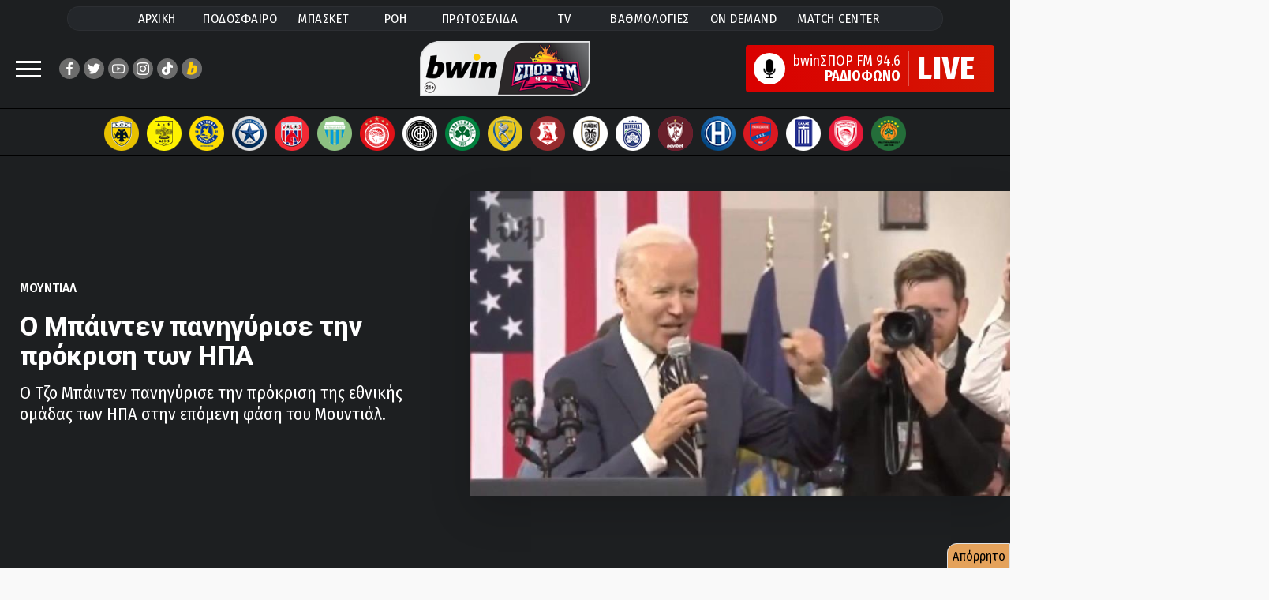

--- FILE ---
content_type: text/html;charset=UTF-8
request_url: https://www.sport-fm.gr/article/podosfairo/mundial/moudial-o-mpaiden-panigurise-tin-prokrisi-twn-ipa/4341693
body_size: 101431
content:




<!DOCTYPE html>
<html data-adman-async="true"  lang="el">
<head>
	



	
		<title>Μουντιάλ: Ο Μπάιντεν πανηγύρισε την πρόκριση των ΗΠΑ - Ποδόσφαιρο - Μουντιάλ | sport-fm.gr: bwinΣΠΟΡ FM 94.6</title>
	
	


	<meta name="description" content="Ο Τζο Μπάιντεν πανηγύρισε την πρόκριση της εθνικής ομάδας των ΗΠΑ στην επόμενη φάση του Μουντιάλ." />


<meta http-equiv="Content-Type" content="text/html; charset=UTF-8">
<meta http-equiv="X-UA-Compatible" content="IE=edge">

<meta name="viewport" content="width=device-width, initial-scale=1">

<link rel="dns-prefetch" href="https://resources.sport-fm.gr" />
<link rel="dns-prefetch" href="https://tag.adwebone.com">
<link rel="dns-prefetch" href="https://onetag-sys.com">
<link rel="dns-prefetch" href="https://pagead2.googlesyndication.com">
<link rel="dns-prefetch" href="https://www.vidads.gr">
<link rel="dns-prefetch" href="https://www.googletagservices.com">
<link rel="dns-prefetch" href="https://www.google-analytics.com">
<link rel="dns-prefetch" href="https://fonts.gstatic.com">
<link rel="dns-prefetch" href="https://sport-fm.adman.gr">
<link rel="dns-prefetch" href="https://quantcast.mgr.consensu.org">


<link rel="stylesheet" href="/resrc/common/css/format__v63.css" />

<link rel="preconnect" href="https://fonts.gstatic.com">
<link rel="preload" href="https://fonts.googleapis.com/css2?family=Fira+Sans+Condensed:wght@400;500;600;700;800&family=Roboto+Condensed:wght@400;700&family=Roboto:wght@400;700;800;900&display=swap" as="style" onload="this.onload=null;this.rel='stylesheet'">
<noscript><link rel="stylesheet" href="https://fonts.googleapis.com/css2?family=Fira+Sans+Condensed:wght@400;500;600;700;800&family=Roboto+Condensed:wght@400;700&family=Roboto:wght@400;700;800;900&display=swap"></noscript>


<meta name="Generator" content="Gloman Services" />

<meta property="fb:app_id" content="1653869474895103" />
<meta name="apple-itunes-app" content="app-id=591053245"/>

<script> var hasSkin = false;</script>

<link href="/" rel="home" />


	
		
	
	


	
	
		<meta name="Keywords" content="Αθλητικά, sports, sportfm, Μουντιάλ, Ποδόσφαιρο" />
		<meta name="news_keywords" content="Αθλητικά, sports, sportfm, Μουντιάλ, Ποδόσφαιρο" />
	
	




	
		<meta name="robots" content="index, follow" />
		<meta name="googlebot" content="index, follow" />
		<link rel="stylesheet" href="/resrc/styles/lightbox.css" media="print" onload="this.media='all'">
	
	






<script type="text/javascript">
    function setCookie(cname, cvalue, exdays) {
        var d = new Date();
        d.setTime(d.getTime() + (exdays*24*60*60*1000));
        var expires = "expires="+ d.toUTCString();
        document.cookie = cname + "=" + cvalue + ";" + expires + ";path=/";
    }

    function getCookie(cname) {
        var name = cname + "=";
        var decodedCookie = decodeURIComponent(document.cookie);
        var ca = decodedCookie.split(';');
        for(var i = 0; i <ca.length; i++) {
            var c = ca[i];
            while (c.charAt(0) == ' ') {
                c = c.substring(1);
            }
            if (c.indexOf(name) == 0) {
                return c.substring(name.length, c.length);
            }
        }
        return -1;
    }

    var mycookie = getCookie('CookieLaw_Sportfm');
    window.console.log(mycookie);

</script>



<!-- Global site tag (gtag.js) - Google Analytics -->
<script async src="https://www.googletagmanager.com/gtag/js?id=G-TP3MNYFSPV"></script>
<script>
    window.dataLayer = window.dataLayer || [];
    function gtag(){dataLayer.push(arguments);}
    gtag('js', new Date());
    gtag('config', 'G-ZHE9T0C6H2');
    gtag('config', 'G-TP3MNYFSPV');
</script>


<script>
    var device;
    device = {isRobot: /bot|googlebot|crawler|spider|robot|lighthouse|crawling/i.test(navigator.userAgent)};
    device.isrbt = new RegExp("(Googlebot|Googlebot-Mobile|Googlebot-Image|Googlebot-Video|Mediapartners-Google|Chrome-Lighthouse|lighthouse|pagespeed|(Google Page Speed Insights)|Bingbot|Applebot|PingdomPageSpeed|GTmetrix|PTST|YLT|Phantomas)","i").test(navigator.userAgent||navigator.vendor||window.opera);
    window.device = device;
</script>
<script async type="text/javascript" src="/resrc/scripts/new/sportfm.core-min__v230104_1639.js"></script>

		<script type="text/javascript" src="/resrc/scripts/jquery-1.12.0.min.js"></script>
		
		
		
		
		
	



<script type="text/javascript">!(function(o,n){function $(){($.q=$.q||[]).push(arguments)}$.v=1,o[n]=o[n]||$})(window,String.fromCharCode(97,100,109,105,114,97,108));!(function(t,c,i){i=t.createElement(c),t=t.getElementsByTagName(c)[0],i.async=1,i.src="https://songsterritory.com/v2quh_PrUMTf1eMvW_rKAG8IgNwGDZokErSr6hvDRliB0Zq2QB-eQD30",t.parentNode.insertBefore(i,t)})(document,"script");;!(function(o,t,n,c){function e(n){(function(){try{return(localStorage.getItem("v4ac1eiZr0")||"").split(",")[4]>0}catch(o){}return!1})()&&(n=o[t].pubads())&&n.setTargeting("admiral-engaged","true")}(c=o[t]=o[t]||{}).cmd=c.cmd||[],typeof c.pubads===n?e():typeof c.cmd.unshift===n?c.cmd.unshift(e):c.cmd.push(e)})(window,"googletag","function");</script>

<script>function admanAddTags(){window.console.log(window.admanTags);}</script>

<link rel="shortcut icon" type="image/x-icon" href="https://www.sport-fm.gr/favicon.ico" />

<script>
    window.mobilecheck = function() {
        var check = false;
        (function(a){if(/(android|bb\d+|meego).+mobile|avantgo|bada\/|blackberry|blazer|compal|elaine|fennec|hiptop|iemobile|ip(hone|od)|iris|kindle|lge |maemo|midp|mmp|mobile.+firefox|netfront|opera m(ob|in)i|palm( os)?|phone|p(ixi|re)\/|plucker|pocket|psp|series(4|6)0|symbian|treo|up\.(browser|link)|vodafone|wap|windows ce|xda|xiino/i.test(a)||/1207|6310|6590|3gso|4thp|50[1-6]i|770s|802s|a wa|abac|ac(er|oo|s\-)|ai(ko|rn)|al(av|ca|co)|amoi|an(ex|ny|yw)|aptu|ar(ch|go)|as(te|us)|attw|au(di|\-m|r |s )|avan|be(ck|ll|nq)|bi(lb|rd)|bl(ac|az)|br(e|v)w|bumb|bw\-(n|u)|c55\/|capi|ccwa|cdm\-|cell|chtm|cldc|cmd\-|co(mp|nd)|craw|da(it|ll|ng)|dbte|dc\-s|devi|dica|dmob|do(c|p)o|ds(12|\-d)|el(49|ai)|em(l2|ul)|er(ic|k0)|esl8|ez([4-7]0|os|wa|ze)|fetc|fly(\-|_)|g1 u|g560|gene|gf\-5|g\-mo|go(\.w|od)|gr(ad|un)|haie|hcit|hd\-(m|p|t)|hei\-|hi(pt|ta)|hp( i|ip)|hs\-c|ht(c(\-| |_|a|g|p|s|t)|tp)|hu(aw|tc)|i\-(20|go|ma)|i230|iac( |\-|\/)|ibro|idea|ig01|ikom|im1k|inno|ipaq|iris|ja(t|v)a|jbro|jemu|jigs|kddi|keji|kgt( |\/)|klon|kpt |kwc\-|kyo(c|k)|le(no|xi)|lg( g|\/(k|l|u)|50|54|\-[a-w])|libw|lynx|m1\-w|m3ga|m50\/|ma(te|ui|xo)|mc(01|21|ca)|m\-cr|me(rc|ri)|mi(o8|oa|ts)|mmef|mo(01|02|bi|de|do|t(\-| |o|v)|zz)|mt(50|p1|v )|mwbp|mywa|n10[0-2]|n20[2-3]|n30(0|2)|n50(0|2|5)|n7(0(0|1)|10)|ne((c|m)\-|on|tf|wf|wg|wt)|nok(6|i)|nzph|o2im|op(ti|wv)|oran|owg1|p800|pan(a|d|t)|pdxg|pg(13|\-([1-8]|c))|phil|pire|pl(ay|uc)|pn\-2|po(ck|rt|se)|prox|psio|pt\-g|qa\-a|qc(07|12|21|32|60|\-[2-7]|i\-)|qtek|r380|r600|raks|rim9|ro(ve|zo)|s55\/|sa(ge|ma|mm|ms|ny|va)|sc(01|h\-|oo|p\-)|sdk\/|se(c(\-|0|1)|47|mc|nd|ri)|sgh\-|shar|sie(\-|m)|sk\-0|sl(45|id)|sm(al|ar|b3|it|t5)|so(ft|ny)|sp(01|h\-|v\-|v )|sy(01|mb)|t2(18|50)|t6(00|10|18)|ta(gt|lk)|tcl\-|tdg\-|tel(i|m)|tim\-|t\-mo|to(pl|sh)|ts(70|m\-|m3|m5)|tx\-9|up(\.b|g1|si)|utst|v400|v750|veri|vi(rg|te)|vk(40|5[0-3]|\-v)|vm40|voda|vulc|vx(52|53|60|61|70|80|81|83|85|98)|w3c(\-| )|webc|whit|wi(g |nc|nw)|wmlb|wonu|x700|yas\-|your|zeto|zte\-/i.test(a.substr(0,4))) check = true;})(navigator.userAgent||navigator.vendor||window.opera);
        return check;
    };
</script>

<style>
	@media (max-width: 700px){.hidden-xs {display: none !important;}}
	@media (min-width: 701px){.visible-xs {display: none !important;}}
	@media screen and (max-width: 1350px) and (min-width: 700px) {.has-skin #wrapper {max-width: 900px}}
	@media screen and (max-width: 1440px) and (min-width: 1350px) {.has-skin #wrapper {max-width: 1000px}}
	@media screen and (max-width: 1700px) and (min-width: 1440px) {.has-skin #wrapper {max-width: 1100px}}
	#pagefooter{z-index:1;}
	.stickyMobile {display: none;}
	@media screen and (max-width: 700px){
		.stickyMobile {    z-index: 2; position: fixed;
			bottom: 0;	display: block;	width: 100%;background: #bdbdbdcf;
		}
		.qc-cmp2-persistent-link {display: none;}
		.wonderpush-bell {display: none!important;}
		.the-header {width: 100%; display:none;}
		.closeSticky {float:right; padding: 10px 20px 15px 20px; font-size: 15pt;}
		.mobileStickyBanner {width: 100%; text-align: center;}
		.mobilestickyad { width: 320px; margin: auto;  margin-top: 10px;}
	}

	em {    font-style: italic;}
	.inarticleDFPbanner {text-align: center; margin: 25px auto;}
	.has-skin .hero-wrap:after{background:none;}
	.has-skin #team-logos {    border: none; padding: 11px 0 5px;}
	.has-skin #wrapper.wrap-next {margin: 0 auto;}
	.copyright-row a{color:#fff;}
</style>


	<meta name="sfm:track:bound" content="50" />
	<meta name="author" content="sport-fm newsroom" />
	<meta name="sfm:article:id" content="4341693" />
	<meta name="sfm:article:date" content="2022-11-30T01:23" />
	<meta property="og:title" content="Ο Μπάιντεν πανηγύρισε την πρόκριση των ΗΠΑ"/>
	<meta property="og:site_name" content="sport-fm.gr" />
	<meta property="og:type" content="article"/>
	<meta property="og:description" content="Ο Τζο Μπάιντεν πανηγύρισε την πρόκριση της εθνικής ομάδας των ΗΠΑ στην επόμενη φάση του Μουντιάλ."/>
	
		
			
		
		
	
	<meta property="og:image" content="https://resources.sport-fm.gr/supersportFM/images/news/22/11/30/biden-usa_005627.jpg?w=880&f=bicubic"/>
	<meta name="thumbnail" content="https://resources.sport-fm.gr/supersportFM/images/news/22/11/30/biden-usa_005627.jpg?w=880&f=bicubic" />
	<meta property="og:image:width" content="900"/>
	<meta property="og:image:height" content="540"/>
	
	<meta property="og:url" content="https://www.sport-fm.gr/article/podosfairo/mundial/moudial-o-mpaiden-panigurise-tin-prokrisi-twn-ipa/4341693"/>
	<link rel="canonical" href="https://www.sport-fm.gr/article/podosfairo/mundial/moudial-o-mpaiden-panigurise-tin-prokrisi-twn-ipa/4341693"/>
	



<script async src="//pagead2.googlesyndication.com/pagead/js/adsbygoogle.js"></script>
<script async src="https://securepubads.g.doubleclick.net/tag/js/gpt.js"></script>
<script>
    (adsbygoogle = window.adsbygoogle || []).push({
        google_ad_client: "ca-pub-4710065428853701",
        enable_page_level_ads: true
    });
    if (mycookie != 0 ) {
        (adsbygoogle=window.adsbygoogle||[]).requestNonPersonalizedAds=0
        window.console.log('User agrees to personalized adsense ' + mycookie);
    }else{
        (adsbygoogle=window.adsbygoogle||[]).requestNonPersonalizedAds=1
        window.console.log('User does not agree to personalized adsense ' + mycookie);
    }
</script>

<script>
    window.googletag = window.googletag || {cmd: []};
    window.admanTags = {};
    window.GrXGlobalKeyValues = {};
</script>
<script>
    
    //window.console.log('textlength= ' + textlength);
    window.cust_params = 'test';
    
    window.cust_params = 'articleID%3D4341693%26cat%3D2408335';
    
    var canShowAds = false;
     
        
            
            window.admanTags.type = "article";
            window.GrXGlobalKeyValues.type = "article";
            window.admanTags.categoryid = "2408335";
            window.GrXGlobalKeyValues.categoryid = "2408335";
            window.admanTags.articleid = "4341693";
            window.GrXGlobalKeyValues.articleid = "4341693";
            
                
                window.admanTags.parentcategoryid = "1";
                window.GrXGlobalKeyValues.parentcategoryid = "1";
            
            
        
        
        
        
        
        
    
    googletag.cmd.push(function() {
        var mappingNoneDesktop300Mobile = googletag.sizeMapping().
        addSize( [475, 0],  []).
        addSize( [0, 0],    [ [320, 50],[300, 250] ]).
        build();
        var mappingNoneDesktop320Mobile = googletag.sizeMapping().
        addSize( [475, 0],  []).
        addSize( [0, 0],    [ [320, 50] ]).
        build();
        var mappingBillboardDesktop300Mobile = googletag.sizeMapping().
        addSize( [970, 0],  [ [970, 250], [970, 90], [728, 90], [1, 1] ]).
        addSize( [768, 0],  [ [728, 90], [1, 1] ]).
        addSize( [0, 0],    [ [320, 50], [320, 100], [300, 250], [300, 600] ]).
        build();

        if (window.mobilecheck()) {
            /*googletag.defineSlot('/2011836/Article_above_content_mobile_300x250', [[300, 250], [300, 100], [300, 75], [300, 50]], 'div-gpt-ad-1518521172955-2').addService(googletag.pubads());*/
            googletag.defineSlot('/2011836/Mobile_TOP_300x250',[[300, 250], [300, 100], [300, 75], [300, 600], [300, 50]], 'div-gpt-ad-1484751153749-5').addService(googletag.pubads());
            googletag.defineSlot('/2011836/Mobile_App_320x50', [320, 50], 'div-gpt-ad-1574246468378-0').defineSizeMapping(mappingNoneDesktop320Mobile).addService(googletag.pubads());
            googletag.defineSlot('/2011836/300x250_Right_Ros_Bottom', [[300, 250], [300, 100], [300, 75], [300, 600], [300, 50]], 'div-gpt-ad-1518521172955-2').addService(googletag.pubads());
        }
        else {
            //googletag.defineSlot('/2011836/300x250_ROS_Right_MIDDLE', [[300, 250], [300, 100], [300, 75], [300, 600], [300, 50]], 'div-gpt-ad-1518521172955-0').addService(googletag.pubads());
            googletag.defineSlot('/2011836/300x250_ROS_Right_UP', [[300, 250], [300, 100], [300, 75], [300, 600], [300, 50]], 'div-gpt-ad-1518521172955-1').addService(googletag.pubads());
            /*googletag.defineSlot('/2011836/Billboard_TOP_ROS', [970, 250], 'div-gpt-ad-1484751153749-3').defineSizeMapping(mappingBillboardDesktop300Mobile).addService(googletag.pubads());*/
            googletag.defineSlot('/2011836/Articles_Below_photo', [[300, 100], [468, 60], [300, 50], [750, 100], [550, 50], [320, 50], [300, 75], [728, 90], [420, 90], [600, 150]], 'div-gpt-ad-1484751153749-5').addService(googletag.pubads());
//            googletag.defineSlot('/2011836/Stickey_Right_300x600', [300, 600], 'div-gpt-ad-1484751153749-4').addService(googletag.pubads());
            googletag.defineSlot('/2011836/300x250_Right_Ros_Bottom', [[420, 90], [300, 100], [300, 75], [390, 60], [320, 50], [300, 250], [600, 150], [320, 100], [550, 50], [468, 60], [300, 600], [400, 600]], 'div-gpt-ad-1518521172955-2').addService(googletag.pubads());
            /*googletag.defineSlot('/2011836/300x100_hprosabovelatest', ['fluid', [300, 100], [300, 50]], 'div-gpt-ad-1602756940022-0').addService(googletag.pubads());*/
        }

        googletag.pubads().collapseEmptyDivs();
        
        
        /*IS ARTICLE*/
        googletag.pubads().setTargeting('cat', ['2408335']);
        googletag.pubads().setTargeting('articleID', ['4341693']);

        
        googletag.pubads().setTargeting('parentCat', ['1']);
        window.cust_params += '%26parentCat1' ;
        
        
        window.cust_params += '%26type%3Darticle' ;
        googletag.pubads().setTargeting('type', ['article']);
        
        
        
        
        
        
        
        googletag.pubads().setTargeting('refresh', ['0']);
        //googletag.pubads().disableInitialLoad();
        googletag.pubads().enableSingleRequest();
        //googletag.pubads().setCentering(true);
        googletag.enableServices();

        window.console.log(Adman);

        var firstAction = true;

        function deleteCookies() {
            document.cookie = 'euconsent-v2=; path=/; domain=.www.sport-fm.gr; expires=' + new Date(0).toUTCString();
        }
        canShowAds = true;

        /*window.__tcfapi('addEventListener', 2, function(tcData, listenerSuccess) {
            if (listenerSuccess) {
                if (tcData.eventStatus === 'useractioncomplete' || tcData.eventStatus === 'tcloaded') {

                    canShowAds = true;
                    if ((tcData.vendor.consents[755] && tcData.vendor.legitimateInterests[755] && tcData.purpose.consents[1])) {
                        setCookie('CookieLaw_Sportfm',1,150);
                        googletag.pubads().setTargeting('cookie_consent', ['yes']);
                    }else{  
                        googletag.pubads().setTargeting('cookie_consent', ['no']);
                        /!*if (tcData.eventStatus === 'tcloaded' && tcData.purpose.consents[1] ){
                            ga('send', 'event', 'CMP-Google', 'Delete article cookies', tcData.eventStatus );
                            deleteCookies();
                            console.log('delete Cookies');
                        }*!/
                        setCookie('CookieLaw_Sportfm',0,15);
                        /!*if (tcData.eventStatus === 'tcloaded' && firstAction) {
                            ga('send', 'event', 'CMP-Google', 'NO', tcData.eventStatus );
                            __tcfapi('displayConsentUi',2, function() {  });
                        }*!/
                    }
                    if(firstAction){
                        console.log('load ad manager');
                        googletag.pubads().refresh();
                        firstAction = false;
                    }
                }
            }
        });*/
    });

    /*function callVast(){
        new VidadsVideo.Parser({
            vastUrl: 'https://pubads.g.doubleclick.net/gampad/ads?iu=/2011836/videoVast&description_url=http%3A%2F%2Fwww.sport-fm.gr%2Fvideos&tfcd=0&npa=0&sz=640x480&cust_params=' + window.cust_params + '&gdfp_req=1&output=vast&unviewed_position_start=1&env=vp&correlator=[placeholder]&vpmute=0&vpa=1&vad_format=linear&url='+ window.location.href +'&vpos=preroll',
            /!*vastUrl: 'https://pubads.g.doubleclick.net/gampad/ads?iu=/2011836/videoVast&description_url=http%3A%2F%2Fwww.sport-fm.gr%2Fvideos&tfcd=0&npa=0&sz=640x480&gdfp_req=1&output=vast&unviewed_position_start=1&env=vp&correlator=[placeholder]&vpmute=0&vpa=1&vad_format=linear&url=http%3A%2F%2Fwww.sport-fm.gr%2Fvideos&vpos=preroll',*!/
            /!*vastUrl: 'https://www.vidads.gr/get/video/vast3/93 ',*!/
            fluid: true,
        });
    }*/
    /*window["VidadsParser_loaded"] = function() {
        setTimeout(callVast,500);
    };*/
</script>

<script type="application/javascript" async src="https://apps-cdn.relevant-digital.com/static/tags/1135181638218766722.js"></script>

<script src="https://cdn.by.wonderpush.com/sdk/1.1/wonderpush-loader.min.js" async></script>
<script>
    window.WonderPush = window.WonderPush || [];
    WonderPush.push(["init", {
        webKey: "2aba7a4ca4551e6fa42efb34c62188848f424a92c0b137f7720d31d4dc31c246",
        subscriptionDialog: {
            triggers: {
                minPages: 2,
                snooze: 864000000 // 24 hours
            }
        }
    }]);
</script>








<style>
    .bannerholder {  text-align: center;  }
    .banner div {  margin: 10px auto; text-align: center;  }
    @media (max-width: 700px){  #wrapper {overflow-x: hidden;}  }
    .has-skin .single-article-image:before{border-bottom:none ;background:none;}
    .articleBottomBanner {text-align: center;    margin: 25px auto;}
</style>


    
<script src="https://t.atmng.io/adweb/Avl-4y0lT.prod.js" async></script>
<script>!function(n){if(!window.cnx){window.cnx={},window.cnx.cmd=[];var t=n.createElement('iframe');t.src='javascript:false'; t.display='none',t.onload=function(){var n=t.contentWindow.document,c=n.createElement('script');c.src='//cd.connatix.com/connatix.player.js?cid=802bc865-afca-472a-8b42-6b7ce9fd58ba&pid=1615f147-34ba-442b-8d9c-659a127d7b34',c.setAttribute('async','1'),c.setAttribute('type','text/javascript'),n.body.appendChild(c)},n.head.appendChild(t)}}(document);</script>


<script>
window.AdmanQueue = window.AdmanQueue || [];
</script>
<script async src="https://static.adman.gr/adman.js" onload="admanAddTags();"></script>
	

<link rel="stylesheet" href="/resrc/common/css/single__v43.css" />
	
	<link rel="amphtml" href="https://www.sport-fm.gr/article/amp/moudial-o-mpaiden-panigurise-tin-prokrisi-twn-ipa-amp/4341693">
	<style>
		.latest-wrap {height:2500px;}
		.break-container{    z-index: 1;}
		.box-purple{position: absolute; right: 10px; top: 10px; font-size: 1.4em;}
		@media screen and (max-width: 700px){
			.box-purple{position: absolute; right: 5px; top: 5px; font-size: 1em;}
		}
		#top-sticky-banner {text-align:center;background-color: black;height: 50px;}
		@media screen and (max-width: 700px){
			#top-sticky-banner.stickheadbanner {
				position: fixed;
				top: 66px;
				left: 0;
				right: 0;
				z-index: 999999;
			}
		}
		.twitter-tweet{margin: auto!important;}
		#spf-m{padding:12px;background-color:#0066cc;border-radius:10px}
.mini-site-logo{text-align:left;margin:0 auto;font-size:2.8rem;font-weight:600;}

.columns.minisite-wrap{margin:0}
.column.is-full.minisite-wrap{padding-bottom:0}
.mini-site-nav{display:flex;justify-content:center;font-size:16px;list-style:none;font-weight:500;padding-top:5px;padding-bottom:5px;max-width:660px;margin:0 auto}
.mini-site-nav li{display:block;padding:3px 12px;transition:all .3s ease}
.mini-site-nav li:hover{background-color:#FFF;padding:3px 12px}
.mini-site-nav a{color:#FFF}
.mini-site-nav li:hover a{color:#200122}
#spf-m .minipost-icon{background-color:#1a69d1;}
#spf-m .vinieta{border-bottom-color:#c9232f}
#spf-m .block-tile:before{background:#97291f}
#spf-m .lightblue .block-tile:before{background:#1a69d1}
#spf-m .teaser-main-story .lightred-c{color:#c9232f}
#spf-m .teaser-main-story .lightblue{color:#1a69d1}
.sponsored-mini{background-color:rgba(255,255,255,0.2);border-radius:25px;display:flex;align-items:center;justify-content:center;padding:8px 0}
.sponsored-mini span{color:#FFF;font-size:1.6rem;font-weight:600;margin:0 10px}
.sponsored-mini img{max-height:30px}
.minisite-wrap .whitebg{border-radius:8px;overflow:hidden;background-repeat:no-repeat}
.columns.minisite-wrap .huge-image{ height: 100%;}
.minisite-wrap .whitebg:last-child{margin-bottom:0}
/*.mini-site-logo:before { content: ""; display: block; width: 97%; height: 6px;background: #FFF; margin: 0 0 5px; max-width:115px;}*/
@media screen and (max-width:700px){
.column.is-full.minisite-wrap{padding:0}
#spf-m{border-radius:0;padding:10px 0}

.minsiteindex-header{display:flex;flex-wrap:wrap;justify-items:center}
.minsiteindex-header .column.is-8{width:100%}
.minsiteindex-header .column.is-2{width:50%}
.minsiteindex-header .column.is-2 img{width:130px;float:left}
.minsiteindex-header .column.is-2 .mini-site-logo {float: right;padding-right: 2rem} 
.p-0{padding:0!important}
.minisite-wrap .whitebg .mb {display: flex}
}
@media screen and (max-width: 1440px) and (min-width: 700px)  {
.has-skin .minsiteindex-header{display:flex;flex-wrap:wrap;justify-items:center}
.has-skin .minsiteindex-header .column.is-8{width:100%}
.has-skin .minsiteindex-header .column.is-2{width:50%}
.has-skin .minsiteindex-header .column.is-2 img{width:130px;float:left}
.has-skin .minsiteindex-header .column.is-2 .mini-site-logo {float: right;padding-right: 2rem}  
}
  
@media only screen and (min-device-width: 481px) and (max-device-width: 1024px) and (orientation:portrait) {
#spf-m{margin: 20px 0;display:flex;flex-direction:column}
#spf-m .wrap-mb .font-size-20 {font-size: 17px;font-weight: 500!important}
.minsiteindex-header{display:flex;flex-wrap:wrap;justify-items:center}
.minsiteindex-header .column.is-8{width:100%;flex-grow: initial;flex-basis: initial;flex-shrink: initial}
.minsiteindex-header .column.is-2{width:50%;flex-grow: initial;flex-basis: initial;flex-shrink: initial}
.minsiteindex-header .column.is-2 img{width:130px;float:left}
.minsiteindex-header .column.is-2 .mini-site-logo {float: right;padding-right: 2rem}      
}

@media screen and (max-width: 1400px) and (min-width: 770px)  {
    .minisite-wrap .font-size-20 {    font-size: 1.7rem;}
}
@media screen and (min-width:700px) {
    .mini-site-logo img {
        max-width: 370px;
    }
}
@media screen and (max-width:700px) {
    .minsiteindex-header .promo img {
        max-width: 59%;
        float: right!important;
    }
    .mini-site-logo img {
        max-width: 110%;
    }
}

#spf-m {background: rgb(32,1,34);   background-color: #3c5bcd;}

		.light-grey-box{border: 1px solid #c0c0c0;background-color:#f7f7f7;font-weight:600;margin:1rem 0;width:auto;padding:1.5rem 2rem;line-height:1.3;border-radius:8px;font-size:1.6rem;}

	</style>
    
	<script>
		window.googletag = window.googletag || { cmd: [] };
		
		// Global flag to separate "Ad Users" from "Baseline Users"
		window.rewardedAdHasShown = false; 

		// --- NEW: SPECIFIC PAGE LOAD EVENT ---
		// This acts as your "Denominator" (Total users who hit this page/script)
		console.log("Script loaded - Tracking Start");
		gtag('event', 'HH_2_Script_Load_Start', {
			'event_category': 'Engagement',
			'event_label': 'Script Initiated'
		});

		// --- 1. ADSENSE HASH TRACKING ---
		function checkHashForVignette() {
			if (window.location.hash.includes('google_vignette')) {
				console.log("AdSense Vignette Detected via Hash!");
				gtag('event', 'HH_google_vignette', {
					'event_category': 'Ads',
					'event_label': 'AdSense Auto Ad'
				});
				window.removeEventListener('hashchange', checkHashForVignette);
			} else if (window.location.hash.includes('goog_rewarded')) {
				gtag('event', 'HH_goog_rewarded', {
					'event_category': 'Ads'
				});
			}
		}
		checkHashForVignette();
		window.addEventListener('hashchange', checkHashForVignette);

		// --- 2. GPT EVENT TRACKING ---
		googletag.cmd.push(function () {
			const pubads = googletag.pubads();

			// A. Slot Rendered
			pubads.addEventListener('slotRenderEnded', function (event) {
				if (!event.isEmpty && event.slot.getAdUnitPath().includes('SPG_REWARD')) {
					gtag('event', 'HH_Reward_render ' + event.slot.getAdUnitPath(), {
						event_category: 'Ads',
						ad_unit_path: event.slot.getAdUnitPath()
					});
				}
			});

			// B. Impression Viewable (WITH 15s CHECK)
			pubads.addEventListener('impressionViewable', function (event) {
				const slot = event.slot;
				const path = slot.getAdUnitPath();
				
				if (slot.getOutOfPage()) {
					if (path.includes('SPG_REWARD') || path.includes('Reward')) {
						
						// Mark flag as true so the Baseline check knows to skip this user
						window.rewardedAdHasShown = true; 

						console.log("Rewarded Ad Viewable");
						gtag('event', 'HH_Reward_imp_view ' + path, {
							event_category: 'Ads',
							ad_type: 'rewarded',
							ad_unit_path: path
						});

						// --- START AD-SPECIFIC 15s CHECK ---
						const slotId = slot.getSlotElementId();
						setTimeout(function() { 
							checkAdStatus(slotId, path); 
						}, 15000); 

					} else {
						console.log("Vignette Ad Viewable");
						gtag('event', 'HH_Vignet_imp_view ' + path, {
							event_category: 'Ads',
							ad_type: 'vignette',
							ad_unit_path: path
						});
					}
				}
			});

			// C. Reward Granted
			pubads.addEventListener('rewardedSlotGranted', function (event) {
				gtag('event', 'HH_Reward_Granted ' + event.slot.getAdUnitPath(), {
					ad_type: 'rewarded',
					page_hash: window.location.hash
				});
				
			});

			// D. Ad Closed
			pubads.addEventListener('rewardedSlotClosed', function (event) {
				gtag('event', 'HH_Reward_closed ' + event.slot.getAdUnitPath(), {
					ad_type: 'rewarded',
					page_hash: window.location.hash
				});
				
			});

			// E. Slot Ready
			pubads.addEventListener('rewardedSlotReady', function (event) {
				gtag('event', 'HH_Reward_Ready ' + event.slot.getAdUnitPath(), {
					ad_type: 'rewarded',
					page_hash: window.location.hash
				});
			
			});

			// F. Video Completed
			pubads.addEventListener('rewardedSlotVideoCompleted', function (event) {
				gtag('event', 'HH_Reward_Complete ' + event.slot.getAdUnitPath(), {
					ad_type: 'rewarded',
					page_hash: window.location.hash
				});
				
			});
		});

		// --- 3. HELPER FUNCTION: AD 15s CHECK ---
		function checkAdStatus(slotId, path) {
			const userVisibility = document.visibilityState; 
			const adElement = document.getElementById(slotId);
			let adState = "destroyed";
			
			if (adElement) {
				const style = window.getComputedStyle(adElement);
				if (style.display !== 'none' && style.visibility !== 'hidden') {
					adState = "visible_in_dom";
				} else {
					adState = "hidden_in_dom";
				}
			}
			gtag('event', 'HH_Reward_15s_Check', {
				'event_category': 'Ads_Debug',
				'ad_unit_path': path,
				'user_status': userVisibility,
				'ad_dom_status': adState 
			});
		}

		// --- 4. BASELINE 15s CHECK ---
		setTimeout(function() {
			if (!window.rewardedAdHasShown) {
				const userVisibility = document.visibilityState;
				
				console.log("Baseline check: No ad shown, user status: " + userVisibility);
				
				gtag('event', 'HH_2_Baseline_15s_Check', {
					'event_category': 'Engagement',
					'event_label': 'Natural Site Retention',
					'user_status': userVisibility
				});
			}
		}, 15000);
	</script>


	<script>
		// Dynamically load Membrana script and fire event when ready
		const membranaScript = document.createElement('script');
		membranaScript.src = "https://cdn.membrana.media/spg/ym.js";
		membranaScript.async = true;

		membranaScript.onload = function() {
			console.log("Membrana YM loaded");
			gtag('event', 'membrana_ym_init', {
				'event_category': 'integration',
				'event_label': 'Membrana YM loaded successfully'
			});
		};

		membranaScript.onerror = function() {
			console.warn("Failed to load Membrana YM script");
		};

		document.head.appendChild(membranaScript);
	</script>
	
</head>

<body class="sportfm">






<style>
	.dropdown-content {
		display: none;	position: absolute;	background-color: #f9f9f9;
		min-width: 160px;box-shadow: 0px 8px 16px 0px rgba(0,0,0,0.2);	padding: 12px 16px;	}
	.main-nav li .dropdown-content a { color: black;}
	.dropdown span{    color: white;}
	.dropdown:hover{    color: black;}
	.dropdown:active .dropdown-content,.dropdown:hover .dropdown-content {display: block;}
	.main-nav li:active .dropdown-content,.main-nav li:hover .dropdown-content{
		background-color:#f4f4f4;display: block;
		color: #000;border-radius: 40px;font-weight: 600;transform: scale(1.08);}
	.megamenu .social-row .social-icon {background-color: white;}
</style>

<header id="Identity">
	<nav id="prime-menu" class="prel">
		<ul class="main-nav">
			<li class="menu-item  zonanormal">
				<a class="inherit" href="/" rel="home" title="bwinΣπορFM 94.6" >ΑΡΧΙΚΗ</a></li>
			<li class="menu-item zonanormal">
				<a class="inherit" href="/list/podosfairo/1">ΠΟΔΟΣΦΑΙΡΟ</a></li>
			<li class="menu-item zonanormal">
				<a class="inherit" href="/list/basket/2">ΜΠΑΣΚΕΤ</a></li>
			<li class="menu-item zonanormal">
				<a class="inherit" href="/archive/latest/" title="Ροή τελευταίων ειδήσεων">ΡΟΗ</a></li>
			<li class="menu-item zonanormal">
				<a class="inherit" href="/newspapers/" title="Πρωτοσέλιδα Αθλητικών και Πολιτικών Εφημερίδων">ΠΡΩΤΟΣΕΛΙΔΑ</a></li>
			<li class="menu-item zonanormal">
				<a class="inherit" href="/tv" title="Πρόγραμμα αγώνων στην Τηλεόραση">TV</a></li>
			<li class="menu-item zonanormal">
				<a class="inherit" href="/bathmologies/" title="Βαθμολογίες πρωταθλημάτων">ΒΑΘΜΟΛΟΓΙΕΣ</a></li>
			<li class="menu-item zonanormal">
				<a class="inherit" href="/radio/on-demand" title="Οι εκπομπές του bwinΣπορFM σε podcast">ON DEMAND</a></li>
			<li class="menu-item zonanormal">
				<a class="inherit" href="/events/">MATCH CENTER</a></li>
			
		</ul>
	</nav>

<div class="maxspaceless prel">
	<div class="align-center columns space-between is-mobile">
		<div class="column is-header-mobile">
			<div class="flexgrid align-center">
				<div id="burger-menu">
					<span></span>
					<span></span>
					<span></span>
				</div>
				<div class="social-row">
					<a target="_blank" href="https://www.facebook.com/SPORFMOFFICIAL/" class="social-icon facebook-icon"><img src="/resrc/common/imgs/social/facebook.png" /></a>
					<a target="_blank" href="https://twitter.com/sporfm946" class="social-icon twitter-icon"><img src="/resrc/common/imgs/social/twitter.png" /></a>
					<a target="_blank" href="https://www.youtube.com/user/NovaSPORFM946" class="social-icon youtube-icon"><img src="/resrc/common/imgs/social/youtube.png" /></a>
					<a target="_blank" href="https://www.instagram.com/sportfm946/" class="social-icon instagram-icon"><img src="/resrc/common/imgs/social/instagram.png" /></a>
					<a target="_blank" href="https://www.tiktok.com/@sporfm946" class="social-icon instagram-icon"><img src="/resrc/common/imgs/social/tiktok.png" /></a>
					<a target="_blank" href="https://sports.bwin.gr/el/sports?utm_source=display-sportfm&utm_campaign=sportfm&utm_content=c:37125.568&utm_medium=sportfm&utm_term=4604490-sportfm-bwin-sprts-gr-14-12-2020-el-brand-display--partner-sportfm-onside-m21_55-rch-tweb-c:37125&tdpeh=4604490-sportfm-bwin-sprts-gr-14-12-2020-el-brand-display--partner-sportfm-onside--rch-tweb-c%3A37125.568&wm=4604490"
					   class="social-icon bwin-icon"><img src="/resrc/common/imgs/social/bwin-icon-social.png" /></a>
				</div>
			</div>
		</div>
		<div class="column is-logo-mobile">
			<a href="/">
				<img class="main-logo" src="/resrc/v4/logo-normal-radiopage__v2.png" alt="sportfm"/></a>
		</div>
		<div class="column display-none">
			<div class="flexgrid justify-end flex-col">
				<div class="live-button">
					<a target="_blank" href="/radio">
						<div id="liveradio-btn">
							<div class="liveradio-fl">
								<div class="liv-i"><div class="ico" style="background-image:url('[data-uri]')"></div></div>
								<div class="liv-lf">
									<span>bwinΣΠΟΡ FM 94.6</span>
									<span><strong>ΡΑΔΙΟΦΩΝΟ</strong></span>
								</div>
								<div class="liv-ri">LIVE</div>
							</div>
						</div>
					</a>
				</div>
			</div>
		</div>
	</div>
</div>

<div id="team-logos">
	<ul>
		<li><a class="aek" title="ΑΕΚ" href="/tag/aek"></a></li>
		<li><a class="aris" title="Άρης" href="/tag/aris"></a></li>
		<li><a class="asterastripolis" title="Αστέρας Τρίπολης" href="/tag/asteras-tripolis"></a></li>
		<li><a class="atromitos" title="Ατρόμητος" href="/tag/atromitos"></a></li>		
		<li><a class="volosnfc" title="ΝΠΣ Bόλος" href="/tag/bolos"></a></li>
		<li><a class="levadiakos" title="Λεβαδειακός" href="/tag/levadiakos"></a></li>
		<li><a class="osfp" title="Ολυμπιακός" href="/tag/olympiakos"></a></li>
		<li><a class="ofi" title="Ο.Φ.Η." href="/tag/ofi"></a></li>
		<li><a class="pao" title="Παναθηναϊκός" href="/tag/pao"></a></li>
		<li><a class="panait" title="Παναιτωλικός" href="/tag/panaitolikos"></a></li>
		<li><a class="panserraikos" title="Πανσερραϊκός" href="/tag/panserraikos"></a></li>
		<li><a class="paok" title="ΠΑΟΚ" href="/tag/paok"></a></li>
		<li><a class="kifisia" title="Κηφισιά" href="/tag/kifisia"></a></li>
        <li><a class="larisa" title="ΑΕΛ Novibet" href="/tag/larisa"></a></li>
        <li><a class="iraklis" title="Ηρακλής" href="/tag/iraklis"></a></li>
        <li><a class="panionios" title="Πανιώνιος" href="/tag/panionios"></a></li>
        <li><a class="ethniki" title="Εθνική Ομάδα" href="/tag/ethniki"></a></li>
        <li><a class="osfpbc" title="Ολυμπιακός Μπάσκετ" href="/tag/olympiakosbc"></a></li>
		<li><a class="paobc" title="Παναθηναϊκός Μπάσκετ" href="/tag/paobc"></a></li>
		
		


	</ul>
	
</div>

<div class="flexgrid header-links-wrap">
	<div class="header-links-col radio0b">
		<a href="/radio" target="_blank">
			<span>bwinΣπορ FM 94.6<br><strong>ΡΑΔΙΟΦΩΝΟ</strong></span>
			<span>LIVE</span>
		</a>
	</div>
	<div class="header-links-col latestnews0b">
		<a href="/archive/latest/">ΕΙΔΗΣΕΙΣ</a>
	</div>
</div>
	
	
</header>
<div id="wrapper" class="prel maxspace webpage">

	<main id="article-page" class="article-page article-second-layout">
		
		<div class="billboard-header-l break-container">
			<div class="maxspace flexgrid article-header">
				<div class="prel single-article-hero calmdarya">
					<header class="b-article-header prel">
						<span class="white-c zonamedium kicker-name uppercase">
							<a href="/list/podosfairo/mundial/2408335">Μουντιάλ</a>
						</span>
						<div class="post-t-wrap">
							<h1 class="robotobold post-title headline white-c lin12 minus-2">
								Ο Μπάιντεν πανηγύρισε την πρόκριση των ΗΠΑ
							</h1>
							<div class="zonanormal white-c lin12 b-summary">
								Ο Τζο Μπάιντεν πανηγύρισε την πρόκριση της εθνικής ομάδας των ΗΠΑ στην επόμενη φάση του Μουντιάλ.
							</div>
							<div class="more-stories">
								
							</div>
						</div>
					</header>
				</div>
				<div class="prel single-article-image">
					<div class="article-main-post-image">
						<div class="mask-image">
							
							
							
								<a href="https://resources.sport-fm.gr/supersportFM/images/news/22/11/30/biden-usa_005627.jpg?w=880&f=bicubic" data-lightbox="image-1" data-title="Μουντιάλ: Ο Μπάιντεν πανηγύρισε την πρόκριση των ΗΠΑ">
									<img class="imagefit" itemprop="image" src="https://resources.sport-fm.gr/supersportFM/images/news/22/11/30/biden-usa_005627.jpg?w=880&f=bicubic" alt="Μουντιάλ: Ο Μπάιντεν πανηγύρισε την πρόκριση των ΗΠΑ"  />
								</a>
							
						</div>
					</div>
				</div>
			</div>
		</div>
		<div id="single-article-wrap" class="single-article-wrap">
			<div class="main_section">
				<div class="below-photo-banner">
					






    

    

    

	
	

	
		
		<div class="sticky-element">
			<adv>
				<div id='div-gpt-ad-1484751153749-5' class="banner bannerholder">
					<script>
                        googletag.cmd.push(function () {
                            googletag.display('div-gpt-ad-1484751153749-5');
                        });
					</script>
				</div>
			</adv>
		</div>
	
	
	
		
 	 	
 	
	
	
	
	
	
	
	
	
	
	
	
	

	
	
	
	
	
				
		
	
		
	
	
	
	
	
	
	
	
	
	
	
			
	
	
	
	
		
	
		
	
	
	



				</div>
				<div class="article-content">
					<div class="side-content">
						<div class="post-meta-row">
							<span class="post-meta-author-name">
								<div class="writers writer-photo">
									<div class="writer-photo cat2408335"></div>
								</div>
								<span>
									
										
										
											www.sport-fm.gr
										
									
								</span>
							</span>
							<div class="post-meta-date">
								<span class="date-info" itemprop="datePublished">ΗΜΕΡΟΜΗΝΙΑ ΔΗΜΟΣΙΕΥΣΗΣ:</span> 30/11/2022, 01:23
							</div>
						</div>
						



<div class="post-sharethis">
	<div class="addthis_sharing_toolbox " addthis:url="https://www.sport-fm.gr/article/podosfairo/mundial/moudial-o-mpaiden-panigurise-tin-prokrisi-twn-ipa/4341693"  addthis:title="Μουντιάλ: Ο Μπάιντεν πανηγύρισε την πρόκριση των ΗΠΑ"  addthis:description="Ο Τζο Μπάιντεν πανηγύρισε την πρόκριση της εθνικής ομάδας των ΗΠΑ στην επόμενη φάση του Μουντιάλ."></div>
</div>



						<div id="inarticle" class="col-md-12"><div></div></div>
						<div id="article-content"><p>Την νίκη και την πρόκριση της εθνικής ομάδας των ΗΠΑ πανηγύρισε ο Τζο Μπάιντεν σε συνέντευξη Τύπου που παραχωρούσε την ώρα του αγώνα. Ο πρόεδρος των ΗΠΑ, όπως φαίνεται στο παρακάτω βίντεο, πανηγύρισε την επιτυχία αυτή, παίρνοντας και πάλι το μικρόφωνο… <br /><br /><em>«ΗΠΑ! ΗΠΑ! Αυτό είναι ένα μεγάλο παιχνίδι, φίλε. Όταν μίλησα με τον προπονητή και τους παίκτες, είπα, "Μπορείτε να το κάνετε αυτό". Πήγανε και το έκαναν, ο Θεός τους αγαπάει. Τέλος πάντων, σκέφτηκα ότι μπορεί να θέλετε να ακούσετε»,</em> ανέφερε ο Τζο Μπάιντεν.<br /><br /><blockquote class="twitter-tweet"><p lang="en" dir="ltr">Biden returns to microphone to announce U.S. victory over Iran in the World Cup:<br><br>"USA! USA! That's a big game, man. When I spoke to the coach and the players, I said, 'You can do this.' They went 'eh.' They did it, God love 'em. Anyway, just thought you might want to hear." <a href="https://t.co/FAQpEHMi7G">pic.twitter.com/FAQpEHMi7G</a></p>— JM Rieger (@RiegerReport) <a href="https://twitter.com/RiegerReport/status/1597699380081229826?ref_src=twsrc%5Etfw">November 29, 2022</a></blockquote> <script async src="https://platform.twitter.com/widgets.js" charset="utf-8"></script></p></div>						
						<span id="inreadvidads2"></span>
						<div class="lmt-tracker"><div class="widgets"><div class="sr-widget sr-widget-1"></div></div></div>
						



<div class="post-sharethis">
	<div class="addthis_sharing_toolbox " addthis:url="https://www.sport-fm.gr/article/podosfairo/mundial/moudial-o-mpaiden-panigurise-tin-prokrisi-twn-ipa/4341693"  addthis:title="Μουντιάλ: Ο Μπάιντεν πανηγύρισε την πρόκριση των ΗΠΑ"  addthis:description="Ο Τζο Μπάιντεν πανηγύρισε την πρόκριση της εθνικής ομάδας των ΗΠΑ στην επόμενη φάση του Μουντιάλ."></div>
</div>



						
						


<div class="content-box">
	<p>Ακολουθήστε τον bwinΣΠΟΡ FM 94.6 στο <a target="_blank" href="https://news.google.com/publications/CAAiEDI3N3bJ4T5TPC8PnM_PCVcqFAgKIhAyNzd2yeE-UzwvD5zPzwlX?oc=3&ceid=GR:el">Google News</a> για να μαθαίνετε πρώτοι τα τελευταία νέα από την Ελλάδα και τον κόσμο.</p>
</div>
<div class="content-box yellow-box">
	<a href="https://www.youtube.com/channel/UC8JX03ayxkgAJ9pycJTp9mw" target="_blank">ON DEMAND: Όλα τα ρεπορτάζ στο επίσημο κανάλι του bwinΣΠΟΡ FM 94.6 στο YouTube</a>
</div>
					</div>

					<div class="wrap-tags">
						
						
					</div>
					<div class="glomex-video" style="width: 100%">
						<h2 class="section-heading" style="text-align: center;">
							Σχετικά βίντεο
						</h2>
					</div>

					
                        
                        
                        
                        
                        
                        
                        
                        
                        
                            
                                
                                
                                    <glomex-integration integration-id="40599v1il63ne7u9" playlist-id="cl-c60pvrmedpab" > </glomex-integration>
                                
                                
                                
                            
                            <script defer src="https://player.glomex.com/integration/1/glomex-integration.js" type="module" ></script>
                        
                    
					
					<div id="taboola-feed-position"></div>
				</div>
			</div>
			<div class="post-sidebar">
				





















	<div class="latest-wrap border-r hidden-xs" style="min-height: 2000px;">
		<div class="sticky-element">
			<div class="row-item">
			<h2 class="section-title semiblack-c zonablack font-size-26"><a href="/archive/latest/">ΤΕΛΕΥΤΑΙΕΣ ΕΙΔΗΣΕΙΣ</a></h2>
			<div id="RoH" >

				

				
					<div class="flexrow row_1">
						<div class="title-col image-col">
							<a href="/article/podosfairo/GreekCup/zibkobits-kaname-osa-akribws-eixame-pei-kai-etsi-irthe-i-prokrisi/5099970" title="Ζίβκοβιτς: «Κάναμε όσα ακριβώς είχαμε πει και έτσι ήρθε η πρόκριση»"><span class="semiblack-c robotosemi minus-2 lin1">Ζίβκοβιτς: «Κάναμε όσα ακριβώς είχαμε πει και έτσι ήρθε η πρόκριση»</span></a> 
							<div class="flex-meta" style="flex-direction:row">
								<span class="post-category lightred-c zonanormal uppercase">Κύπελλο Ελλάδας</span>
								<time style="margin-left:10px">21:16</time>
							</div>
						</div>
					</div>
				

				
				<div class="dfp-slot-2  inline-dfp" >
					<adv >
						
							
							
								<!-- /2011836/300x250_ROS_Right_UP -->
								<div id='div-gpt-ad-1518521172955-1' style='width:300px;'>
									<script>
                                        if (!window.mobilecheck()) {
                                            googletag.cmd.push(function () {
                                                googletag.display('div-gpt-ad-1518521172955-1');
                                            });
                                        }
									</script>
								</div>
							
						

					</adv>
				</div>
				
					<div class="flexrow row_2">
						<div class="title-col image-col">
							<a href="/article/epikairotita/xeirofreno-kai-aurio-gia-ta-taksi-tis-attikis/5099968" title="«Χειρόφρενο» και αύριο για τα ταξί της Αττικής"><span class="semiblack-c robotosemi minus-2 lin1">«Χειρόφρενο» και αύριο για τα ταξί της Αττικής</span></a> 
							<div class="flex-meta" style="flex-direction:row">
								<span class="post-category lightred-c zonanormal uppercase">Επικαιρότητα</span>
								<time style="margin-left:10px">21:13</time>
							</div>
						</div>
					</div>
				

				
					<div class="flexrow row_3">
						<div class="title-col image-col">
							<a href="/article/podosfairo/senegali-aiguptos-1-0-o-mane-esteile-ton-salax-spiti-tou/5099969" title="Σενεγάλη-Αίγυπτος 1-0: Ο Μανέ έστειλε τον Σαλάχ σπίτι του"><span class="semiblack-c robotosemi minus-2 lin1">Ο Μανέ έστειλε τη Σενεγάλη στον τελικό του Κόπα Άφρικα και τον Σαλάχ σπίτι του</span></a> 
							<div class="flex-meta" style="flex-direction:row">
								<span class="post-category lightred-c zonanormal uppercase">Γενικά</span>
								<time style="margin-left:10px">21:13</time>
							</div>
						</div>
					</div>
				

				
					<div class="flexrow row_4">
						<div class="title-col image-col">
							<a href="/article/sports/polo/stin-patra-to-final-4-tou-kupellou-andrwn-sti-larisa-oi-gunaikes/5099967" title="Στην Πάτρα το Final 4 του κυπέλλου ανδρών, στη Λάρισα οι γυναίκες"><span class="semiblack-c robotosemi minus-2 lin1">Στην Πάτρα το Final 4 του κυπέλλου ανδρών, στη Λάρισα οι γυναίκες</span></a> 
							<div class="flex-meta" style="flex-direction:row">
								<span class="post-category lightred-c zonanormal uppercase">Πόλο</span>
								<time style="margin-left:10px">21:10</time>
							</div>
						</div>
					</div>
				

				
					<div class="flexrow row_5">
						<div class="title-col image-col">
							<a href="/article/basket/BCL/BCL-i-tofas-ston-omilo-aek-kai-karditsas/5099960" title="BCL: Η Τόφας στον όμιλο ΑΕΚ και Καρδίτσας"><span class="semiblack-c robotosemi minus-2 lin1">BCL: Η Τόφας στον όμιλο ΑΕΚ και Καρδίτσας</span></a> 
							<div class="flex-meta" style="flex-direction:row">
								<span class="post-category lightred-c zonanormal uppercase">BCL</span>
								<time style="margin-left:10px">21:05</time>
							</div>
						</div>
					</div>
				

				
					<div class="flexrow row_6">
						<div class="title-col image-col">
							<a href="/article/podosfairo/GreekCup/nikolakopoulos-xwris-el-kaampi-miden-xwris-pirola-duo/5099964" title="Νικολακόπουλος: «Χωρίς Ελ Κααμπί... μηδέν, χωρίς Πιρόλα… δύο»"><span class="semiblack-c robotosemi minus-2 lin1">Νικολακόπουλος: «Χωρίς Ελ Κααμπί... μηδέν, χωρίς Πιρόλα… δύο»</span></a> 
							<div class="flex-meta" style="flex-direction:row">
								<span class="post-category lightred-c zonanormal uppercase">Κύπελλο Ελλάδας</span>
								<time style="margin-left:10px">21:04</time>
							</div>
						</div>
					</div>
				

				
					<div class="flexrow row_7">
						<div class="title-col image-col">
							<a href="/article/podosfairo/GreekCup/medilimpar-den-imastan-se-kanena-simeio-tou-mats-kaluteroi/5099953" title="Μεντιλίμπαρ: «Δεν ήμασταν σε κανένα σημείο του ματς καλύτεροι»"><span class="semiblack-c robotosemi minus-2 lin1">Μεντιλίμπαρ: «Δεν ήμασταν σε κανένα σημείο του ματς καλύτεροι»</span></a> 
							<div class="flex-meta" style="flex-direction:row">
								<span class="post-category lightred-c zonanormal uppercase">Κύπελλο Ελλάδας</span>
								<time style="margin-left:10px">21:03</time>
							</div>
						</div>
					</div>
				

				
					<div class="flexrow row_8">
						<div class="title-col image-col">
							<a href="/article/podosfairo/GreekCup/BAM-TV-apodes-apades-edwsan-eukoli-niki-sto-paok/5099966" title="BAM TV: «Απόντες άπαντες, έδωσαν εύκολη νίκη στο ΠΑΟΚ»"><span class="semiblack-c robotosemi minus-2 lin1">BAM TV: «Απόντες άπαντες, έδωσαν εύκολη νίκη στο ΠΑΟΚ»</span></a> 
							<div class="flex-meta" style="flex-direction:row">
								<span class="post-category lightred-c zonanormal uppercase">Κύπελλο Ελλάδας</span>
								<time style="margin-left:10px">21:01</time>
							</div>
						</div>
					</div>
				

				
					<div class="flexrow row_9">
						<div class="title-col image-col">
							<a href="/article/podosfairo/GreekCup/panathinaikos-aris-to-1-0-apo-ton-mpakaseta/5099965" title="Παναθηναϊκός-Άρης: Το 1-0 από τον Μπακασέτα"><span class="semiblack-c robotosemi minus-2 lin1">«Κεραυνός» Μπακασέτα και 1-0 ο Παναθηναϊκός κόντρα στον Άρη</span></a> 
							<div class="flex-meta" style="flex-direction:row">
								<span class="post-category lightred-c zonanormal uppercase">Κύπελλο Ελλάδας</span>
								<time style="margin-left:10px">20:58</time>
							</div>
						</div>
					</div>
				

				
					<div class="flexrow row_10">
						<div class="title-col image-col">
							<a href="/article/basket/europe/Live-Streaming-estoudiades-olumpiakos/5099877" title="Live Streaming: Εστουδιάντες-Ολυμπιακός"><span class="semiblack-c robotosemi minus-2 lin1">Live Streaming: Εστουδιάντες-Ολυμπιακός</span></a> 
							<div class="flex-meta" style="flex-direction:row">
								<span class="post-category lightred-c zonanormal uppercase">Ευρώπη</span>
								<time style="margin-left:10px">20:55</time>
							</div>
						</div>
					</div>
				

				
					<div class="flexrow row_11">
						<div class="title-col image-col">
							<a href="/article/podosfairo/GreekCup/panathinaikos-aris-0-0-apithani-dipli-xameni-eukairia-apo-ton-modsou/5099963" title="Παναθηναϊκός-Άρης 0-0: Απίθανη διπλή χαμένη ευκαιρία από τον Μόντσου"><span class="semiblack-c robotosemi minus-2 lin1">Απίθανη διπλή χαμένη ευκαιρία από τον Μόντσου για το προβάδισμα του Άρη</span></a> 
							<div class="flex-meta" style="flex-direction:row">
								<span class="post-category lightred-c zonanormal uppercase">Κύπελλο Ελλάδας</span>
								<time style="margin-left:10px">20:53</time>
							</div>
						</div>
					</div>
				

			</div>
		</div>
		<div class="btn-group btn-group-lg" role="group">
			<div class="btn btn-warning"><a href="/archive/latest/">ΟΛΗ Η ΡΟΗ</a></div>
			<div class="btn btn-danger"><a href="/statistics/toparticles">ΔΗΜΟΦΙΛΗ</a></div>
		</div>
		</div>
	</div>
	






<div class="banner">
<!-- /2011836/300x250_ROS_Right_MIDDLE -->
	<div id='div-gpt-ad-1518521172955-0'  style='width:300px;'>
		
	</div>
</div>

<div class="hidden-xs">
	<!-- Begin BetLinks -->
	
    	
		
	


<style>
	#home-billboard{
		text-align: center;
		padding: 20px 0;
	}
</style>



	
	
	
	
	
	
		
		<div class="banner">
				<script>
				var cacheBust = Math.floor(Math.random() * 100) + 1;
				var adDiv = document.createElement("div");
				var divId = "xau-" + "24172" + "-" + cacheBust;
				adDiv.id = divId;
				var adScript = document.createElement("script");
				adScript.textContent = `
				AdmanQueue.push(function () {
					Adman.adunit({
						id: 24172,
						h: 'https://x.grxchange.gr',
						elementId: '`+ divId +`',
					})
					});
				`;
				adDiv.appendChild(adScript);
				document.currentScript.parentElement.appendChild(adDiv);
			</script>
		</div>
	
	
	


</div>



<div class="dfp-slot-3 sticky-element hidden-xs">
	<adv>
		<!-- /2011836/Stickey_Right_300x600 -->
		<div id='div-gpt-ad-1484751153749-4' style='height:600px; width:300px;margin:auto;'>
			
		</div>
	</adv>
</div>

    
	



<style>
	#home-billboard{
		text-align: center;
		padding: 20px 0;
	}
</style>



	
	
		
		<div class="banner">
				<script>
				var cacheBust = Math.floor(Math.random() * 100) + 1;
				var adDiv = document.createElement("div");
				var divId = "xau-" + "24168" + "-" + cacheBust;
				adDiv.id = divId;
				var adScript = document.createElement("script");
				adScript.textContent = `
				AdmanQueue.push(function () {
					Adman.adunit({
						id: 24168,
						h: 'https://x.grxchange.gr',
						elementId: '`+ divId +`',
					})
					});
				`;
				adDiv.appendChild(adScript);
				document.currentScript.parentElement.appendChild(adDiv);
			</script>
		</div>
	
	
	
	
	
	
	


			</div>
		</div>
	</main>
	



<div class="other-articles">
<div class="section-header ">
	<h2 class="section-heading uppercase">
		<a href="/list/podosfairo/mundial/2408335">
			ΠΕΡΙΣΣΟΤΕΡΑ ΑΡΘΡΑ ΑΠΟ ΤΗΝ ΚΑΤΗΓΟΡΙΑ Μουντιάλ</a>
	</h2>
</div>

<div class="space-20"></div>
<div class="columns prel is-multiline">
	
		<div class="br animate-story relative-tile prel is-half column pr_1">
			<a href="/article/podosfairo/mundial/FIFA-fernei-3D-avatars-paiktwn-me-texniti-noimosuni/5098573" title="FIFA: Φέρνει 3D avatars παικτών με τεχνητή νοημοσύνη!">
			<div class="block-tile">
				






<figure class='prel mask-image huge-image no-margin'>
    
        
        
            
        
    

    <img class="imagefit lazy zoom" alt="Νέα εποχή στο οφσάιντ: Η FIFA φέρνει 3D avatars όλων των παικτών στο Μουντιάλ με τεχνητή νοημοσύνη!" data-src="https://resources.sport-fm.gr/supersportFM/images/news/26/01/08/dddddd_183832.jpg?w=880&f=bicubic" src="[data-uri]" />
    <div class="teaser-main-story">
        <div class="mask-title beast-wr">
            <h3 class="zonabold font-size-28 white-c">
                Νέα εποχή στο οφσάιντ: Η FIFA φέρνει 3D avatars όλων των παικτών στο Μουντιάλ με τεχνητή νοημοσύνη!
            </h3>
            <div class="zonemeta" style="display:flex;">
                <span class="post-cat lightred-c zonamedium uppercase">Μουντιάλ</span>
                <span class="post-meta zonanormal">08.01.26 | 18:38</span>
            </div>
        </div>
    </div>
</figure>
			</div>
			</a> 
		</div>
	
		<div class=" animate-story relative-tile prel is-half column pr_2">
			<a href="/article/podosfairo/mundial/stous-upopsifious-diaitites-gia-to-moudial-o-euaggelou/5094883" title="Στους υποψήφιους διαιτητές για το Μουντιάλ ο Ευαγγέλου">
			<div class="block-tile">
				






<figure class='prel mask-image huge-image no-margin'>
    
        
        
            
        
    

    <img class="imagefit lazy zoom" alt="Στους υποψήφιους διαιτητές για το Μουντιάλ ο Ευαγγέλου" data-src="https://resources.sport-fm.gr/supersportFM/images/news/25/12/19/6746498_090353.jpg?w=880&f=bicubic" src="[data-uri]" />
    <div class="teaser-main-story">
        <div class="mask-title beast-wr">
            <h3 class="zonabold font-size-28 white-c">
                Στους υποψήφιους διαιτητές για το Μουντιάλ ο Ευαγγέλου
            </h3>
            <div class="zonemeta" style="display:flex;">
                <span class="post-cat lightred-c zonamedium uppercase">Μουντιάλ</span>
                <span class="post-meta zonanormal">19.12.25 | 09:03</span>
            </div>
        </div>
    </div>
</figure>
			</div>
			</a> 
		</div>
	
	<div class="column is-full bordergap"></div>
	
		<div class="br relative-tile prel is-3 column pr_1">
			<a href="/article/podosfairo/mundial/FIFA-apagoreutikes-times-sta-eisitiria-gia-atoma-me-anapiria-sto-moudial/5094249" title="FIFA: Απαγορευτικές τιμές στα εισιτήρια για άτομα με αναπηρία στο Μουντιάλ!">
				<div class="block-tile">
				






<figure class="prel mask-image normal-image">
    
        
        
            
        
    

    <img class="imagefit lazy" data-src="https://resources.sport-fm.gr/supersportFM/images/news/25/12/16/ddddddddd_191013.jpg?w=880&f=bicubic" src="[data-uri]" alt="Οργή κατά FIFA: Απαγορευτικές τιμές στα εισιτήρια για άτομα με αναπηρία στο Μουντιάλ!"/>
</figure>
<div class="mask-title">
    <span class="vinieta lightred-c zonamedium uppercase">Μουντιάλ</span>
    <h3 class="zonabold font-size-20 semiblack-c">
        Οργή κατά FIFA: Απαγορευτικές τιμές στα εισιτήρια για άτομα με αναπηρία στο Μουντιάλ!
    </h3>
    <span class="post-meta zonanormal">16.12.25 | 19:00</span>
</div>
				</div>
			</a> 

		</div>
	
		<div class="br relative-tile prel is-3 column pr_2">
			<a href="/article/podosfairo/mundial/Playoffs-moudial-stin-ispania-to-oukrania-souidia/5093083" title="Playoffs Μουντιάλ: Στην Ισπανία το Ουκρανία-Σουηδία">
				<div class="block-tile">
				






<figure class="prel mask-image normal-image">
    
        
        
            
        
    

    <img class="imagefit lazy" data-src="https://resources.sport-fm.gr/supersportFM/images/news/25/12/11/estadio-ciutat-de-valencia-047_181039.jpg?w=880&f=bicubic" src="[data-uri]" alt="Στην Ισπανία και στην έδρα της Λεβάντε οι κρίσιμες αναμετρήσεις της Ουκρανίας για τα playoffs του Μουντιάλ"/>
</figure>
<div class="mask-title">
    <span class="vinieta lightred-c zonamedium uppercase">Μουντιάλ</span>
    <h3 class="zonabold font-size-20 semiblack-c">
        Στην Ισπανία και στην έδρα της Λεβάντε οι κρίσιμες αναμετρήσεις της Ουκρανίας για τα playoffs του Μουντιάλ
    </h3>
    <span class="post-meta zonanormal">11.12.25 | 18:10</span>
</div>
				</div>
			</a> 

		</div>
	
		<div class="br relative-tile prel is-3 column pr_3">
			<a href="/article/podosfairo/mundial/moudial-diamarturia-apo-aigupto-kai-iran-sti-FIFA-gia-tin-kiruksi-“Pride-Match”-tou-agwna/5092724" title="Μουντιάλ: Διαμαρτυρία από Αίγυπτο και Ιράν στη FIFA για την κήρυξη “Pride Match” του αγώνα">
				<div class="block-tile">
				






<figure class="prel mask-image normal-image">
    
        
        
            
        
    

    <img class="imagefit lazy" data-src="https://resources.sport-fm.gr/supersportFM/images/news/25/12/10/2857-(plagies)_091016.jpg?w=880&f=bicubic" src="[data-uri]" alt="Μουντιάλ: Διαμαρτυρία από Αίγυπτο και Ιράν στη FIFA για την κήρυξη “Pride Match” του αγώνα τους"/>
</figure>
<div class="mask-title">
    <span class="vinieta lightred-c zonamedium uppercase">Μουντιάλ</span>
    <h3 class="zonabold font-size-20 semiblack-c">
        Μουντιάλ: Διαμαρτυρία από Αίγυπτο και Ιράν στη FIFA για την κήρυξη “Pride Match” του αγώνα τους
    </h3>
    <span class="post-meta zonanormal">10.12.25 | 09:10</span>
</div>
				</div>
			</a> 

		</div>
	
		<div class="br relative-tile prel is-3 column pr_4">
			<a href="/article/podosfairo/mundial/moudial-2026-ektokseusi-timwn-sta-ksenodoxeia-me-auksiseis-sok/5092722" title="Μουντιάλ 2026: Εκτόξευση τιμών στα ξενοδοχεία με αυξήσεις-σοκ">
				<div class="block-tile">
				






<figure class="prel mask-image normal-image">
    
        
        
            
        
    

    <img class="imagefit lazy" data-src="https://resources.sport-fm.gr/supersportFM/images/news/25/12/10/ap25339645326193_090047.jpg?w=880&f=bicubic" src="[data-uri]" alt="Μουντιάλ 2026: Εκτόξευση τιμών στα ξενοδοχεία με αυξήσεις-σοκ άνω του 300% σε ΗΠΑ, Καναδά και Μεξικό"/>
</figure>
<div class="mask-title">
    <span class="vinieta lightred-c zonamedium uppercase">Μουντιάλ</span>
    <h3 class="zonabold font-size-20 semiblack-c">
        Μουντιάλ 2026: Εκτόξευση τιμών στα ξενοδοχεία με αυξήσεις-σοκ άνω του 300% σε ΗΠΑ, Καναδά και Μεξικό
    </h3>
    <span class="post-meta zonanormal">10.12.25 | 09:00</span>
</div>
				</div>
			</a> 

		</div>
	
</div>
<div class="space-40"></div>
</div>



</div>
<script>
    $('iframe[src*="youtube"]').wrap("<div class='wrap-video-container'></div>");
</script>
<!-- FOOTER!! -->









<div id="background-overlay" style="display: none;"></div>
<div id="mega-box-menu" class="megamenu">
	<div id="closem"><img src="[data-uri]" alt="close menu" /></div>
	<div class="mega-logo">
		<img class="main-logo" src="https://www.sport-fm.gr/resrc/v4/logo-normal-radiopage__v2.png" alt="bwinΣπορFM 94.6" />
	</div>
	<div id="megamenu-o">
		
			
			<li class="menu-item sub-symbol">
				<span class="zonasemibold uppercase">Ποδόσφαιρο</span>
					
				<ul class="submenu">
					<li class="submenu-item zonanormal uppercase">
						<a href="/list/podosfairo/1" class="category-home-link">Ποδόσφαιρο: Κεντρική σελίδα</a>
					</li>
					
						<li class="submenu-item zonanormal uppercase">
							<a class="inherit" href="/list/podosfairo/superleague1/101" id="menu-sub-cat-101">Stoiximan Super League</a>
						</li>
					
						<li class="submenu-item zonanormal uppercase">
							<a class="inherit" href="/list/podosfairo/category/102" id="menu-sub-cat-102">Ισπανία</a>
						</li>
					
						<li class="submenu-item zonanormal uppercase">
							<a class="inherit" href="/list/podosfairo/PremierLeague/103" id="menu-sub-cat-103">Αγγλία</a>
						</li>
					
						<li class="submenu-item zonanormal uppercase">
							<a class="inherit" href="/list/podosfairo/category/104" id="menu-sub-cat-104">Ιταλία</a>
						</li>
					
						<li class="submenu-item zonanormal uppercase">
							<a class="inherit" href="/list/podosfairo/bundesliga/105" id="menu-sub-cat-105">Γερμανία</a>
						</li>
					
						<li class="submenu-item zonanormal uppercase">
							<a class="inherit" href="/list/podosfairo/category/106" id="menu-sub-cat-106">Γαλλία</a>
						</li>
					
						<li class="submenu-item zonanormal uppercase">
							<a class="inherit" href="/list/podosfairo/category/107" id="menu-sub-cat-107">Γενικά</a>
						</li>
					
						<li class="submenu-item zonanormal uppercase">
							<a class="inherit" href="/list/podosfairo/category/123" id="menu-sub-cat-123">Oλλανδία</a>
						</li>
					
						<li class="submenu-item zonanormal uppercase">
							<a class="inherit" href="/list/podosfairo/category/124" id="menu-sub-cat-124">Πορτογαλία</a>
						</li>
					
						<li class="submenu-item zonanormal uppercase">
							<a class="inherit" href="/list/podosfairo/ChampionsLeague/125" id="menu-sub-cat-125">Champions League</a>
						</li>
					
						<li class="submenu-item zonanormal uppercase">
							<a class="inherit" href="/list/podosfairo/EuropaLeague/126" id="menu-sub-cat-126">Europa League</a>
						</li>
					
						<li class="submenu-item zonanormal uppercase">
							<a class="inherit" href="/list/podosfairo/euro/152" id="menu-sub-cat-152">Euro</a>
						</li>
					
						<li class="submenu-item zonanormal uppercase">
							<a class="inherit" href="/list/podosfairo/SuperLeague2/250" id="menu-sub-cat-250">Super League 2</a>
						</li>
					
						<li class="submenu-item zonanormal uppercase">
							<a class="inherit" href="/list/podosfairo/tritiethniki/251" id="menu-sub-cat-251">Γ' Εθνική</a>
						</li>
					
						<li class="submenu-item zonanormal uppercase">
							<a class="inherit" href="/list/podosfairo//102275" id="menu-sub-cat-102275">Euro 2016</a>
						</li>
					
						<li class="submenu-item zonanormal uppercase">
							<a class="inherit" href="/list/podosfairo/category/102276" id="menu-sub-cat-102276">Βέλγιο</a>
						</li>
					
						<li class="submenu-item zonanormal uppercase">
							<a class="inherit" href="/list/podosfairo//102277" id="menu-sub-cat-102277">Σκωτία</a>
						</li>
					
						<li class="submenu-item zonanormal uppercase">
							<a class="inherit" href="/list/podosfairo/category/102278" id="menu-sub-cat-102278">Κύπρος</a>
						</li>
					
						<li class="submenu-item zonanormal uppercase">
							<a class="inherit" href="/list/podosfairo//102285" id="menu-sub-cat-102285">Copa America</a>
						</li>
					
						<li class="submenu-item zonanormal uppercase">
							<a class="inherit" href="/list/podosfairo/GreekCup/102302" id="menu-sub-cat-102302">Κύπελλο Ελλάδας</a>
						</li>
					
						<li class="submenu-item zonanormal uppercase">
							<a class="inherit" href="/list/podosfairo/category/102305" id="menu-sub-cat-102305">Ελλάδα</a>
						</li>
					
						<li class="submenu-item zonanormal uppercase">
							<a class="inherit" href="/list/podosfairo/NationsLeague/2408324" id="menu-sub-cat-2408324">Nations League</a>
						</li>
					
						<li class="submenu-item zonanormal uppercase">
							<a class="inherit" href="/list/podosfairo/mundial/2408335" id="menu-sub-cat-2408335">Μουντιάλ</a>
						</li>
					
						<li class="submenu-item zonanormal uppercase">
							<a class="inherit" href="/list/podosfairo/Conference_League/2408339" id="menu-sub-cat-2408339">Conference League</a>
						</li>
					
						<li class="submenu-item zonanormal uppercase">
							<a class="inherit" href="/list/podosfairo/Tourkia/2408348" id="menu-sub-cat-2408348">Τουρκία</a>
						</li>
					
						<li class="submenu-item zonanormal uppercase">
							<a class="inherit" href="/list/podosfairo/Διαιτησία/2408365" id="menu-sub-cat-2408365">Διαιτησία</a>
						</li>
					
				</ul>
			</li>
			
		
			
			<li class="menu-item sub-symbol">
				<span class="zonasemibold uppercase">Μπάσκετ</span>
					
				<ul class="submenu">
					<li class="submenu-item zonanormal uppercase">
						<a href="/list/basket/2" class="category-home-link">Μπάσκετ: Κεντρική σελίδα</a>
					</li>
					
						<li class="submenu-item zonanormal uppercase">
							<a class="inherit" href="/list/basket/greece/108" id="menu-sub-cat-108">Ελλάδα</a>
						</li>
					
						<li class="submenu-item zonanormal uppercase">
							<a class="inherit" href="/list/basket/europe/109" id="menu-sub-cat-109">Ευρώπη</a>
						</li>
					
						<li class="submenu-item zonanormal uppercase">
							<a class="inherit" href="/list/basket/category/111" id="menu-sub-cat-111">Γενικά</a>
						</li>
					
						<li class="submenu-item zonanormal uppercase">
							<a class="inherit" href="/list/basket//210" id="menu-sub-cat-210">Ελλάδα Α2 / Β / Γ Εθνική</a>
						</li>
					
						<li class="submenu-item zonanormal uppercase">
							<a class="inherit" href="/list/basket/euroleague/102270" id="menu-sub-cat-102270">Euroleague</a>
						</li>
					
						<li class="submenu-item zonanormal uppercase">
							<a class="inherit" href="/list/basket/nba/148270" id="menu-sub-cat-148270">NBA</a>
						</li>
					
						<li class="submenu-item zonanormal uppercase">
							<a class="inherit" href="/list/basket/eurobasket2025/2408301" id="menu-sub-cat-2408301">Eurobasket 2025</a>
						</li>
					
						<li class="submenu-item zonanormal uppercase">
							<a class="inherit" href="/list/basket/Mundobasket2023/2408313" id="menu-sub-cat-2408313">Μουντομπάσκετ 2023</a>
						</li>
					
						<li class="submenu-item zonanormal uppercase">
							<a class="inherit" href="/list/basket/BCL/2408323" id="menu-sub-cat-2408323">BCL</a>
						</li>
					
						<li class="submenu-item zonanormal uppercase">
							<a class="inherit" href="/list/basket/Eurocup/2408346" id="menu-sub-cat-2408346">Eurocup</a>
						</li>
					
				</ul>
			</li>
			
		
			
			<li class="menu-item sub-symbol">
				<span class="zonasemibold uppercase">Αυτοκίνητο</span>
					
				<ul class="submenu">
					<li class="submenu-item zonanormal uppercase">
						<a href="/list/category/4" class="category-home-link">Αυτοκίνητο: Κεντρική σελίδα</a>
					</li>
					
						<li class="submenu-item zonanormal uppercase">
							<a class="inherit" href="/list/category/112" id="menu-sub-cat-112">Γενικά</a>
						</li>
					
						<li class="submenu-item zonanormal uppercase">
							<a class="inherit" href="/list/category/114" id="menu-sub-cat-114">F1</a>
						</li>
					
						<li class="submenu-item zonanormal uppercase">
							<a class="inherit" href="/list/category/121" id="menu-sub-cat-121">WRC</a>
						</li>
					
						<li class="submenu-item zonanormal uppercase">
							<a class="inherit" href="/list/category/162" id="menu-sub-cat-162">Νέα μοντέλα</a>
						</li>
					
						<li class="submenu-item zonanormal uppercase">
							<a class="inherit" href="/list/category/102299" id="menu-sub-cat-102299">MOTO GP</a>
						</li>
					
				</ul>
			</li>
			
		
			
			<li class="menu-item sub-symbol">
				<span class="zonasemibold uppercase">Sports</span>
					
				<ul class="submenu">
					<li class="submenu-item zonanormal uppercase">
						<a href="/list/sports/7" class="category-home-link">Sports: Κεντρική σελίδα</a>
					</li>
					
						<li class="submenu-item zonanormal uppercase">
							<a class="inherit" href="/list/sports/category/113" id="menu-sub-cat-113">Γενικά</a>
						</li>
					
						<li class="submenu-item zonanormal uppercase">
							<a class="inherit" href="/list/sports/volley/115" id="menu-sub-cat-115">Βόλεϊ</a>
						</li>
					
						<li class="submenu-item zonanormal uppercase">
							<a class="inherit" href="/list/sports/category/117" id="menu-sub-cat-117">Στίβος</a>
						</li>
					
						<li class="submenu-item zonanormal uppercase">
							<a class="inherit" href="/list/sports/handball/119" id="menu-sub-cat-119">Χάντμπολ</a>
						</li>
					
						<li class="submenu-item zonanormal uppercase">
							<a class="inherit" href="/list/sports/polo/120" id="menu-sub-cat-120">Πόλο</a>
						</li>
					
						<li class="submenu-item zonanormal uppercase">
							<a class="inherit" href="/list/sports/tennis/264" id="menu-sub-cat-264">Τένις</a>
						</li>
					
						<li class="submenu-item zonanormal uppercase">
							<a class="inherit" href="/list/sports/category/102272" id="menu-sub-cat-102272">Θαλάσσια Σπορ</a>
						</li>
					
						<li class="submenu-item zonanormal uppercase">
							<a class="inherit" href="/list/sports/category/102300" id="menu-sub-cat-102300">Κολύμβηση</a>
						</li>
					
						<li class="submenu-item zonanormal uppercase">
							<a class="inherit" href="/list/sports/category/102320" id="menu-sub-cat-102320">Μαχητικά Αθλήματα</a>
						</li>
					
						<li class="submenu-item zonanormal uppercase">
							<a class="inherit" href="/list/sports/Running/2408273" id="menu-sub-cat-2408273">Running</a>
						</li>
					
				</ul>
			</li>
			
		
			
		
		<li class="menu-item ">
			<span class="zonasemibold">
				<a class="inherit menu-latest" href="/list/epikairotita/232" title="Επικαιροτητα: Κεντρικη σελιδα">ΕΠΙΚΑΙΡΟΤΗΤΑ</a></span></li>
		<li class="menu-item ">
			<span class="zonasemibold">
				<a class="inherit menu-latest" href="/radio/on-demand" title="SportFM pordcasts">ON DEMAND</a></span></li>
		<li class="menu-item ">
			<span class="zonasemibold">
				<a class="inherit menu-live-events" href="/events" >LIVE EVENTS</a></span></li>
		<li class="menu-item ">
			<span class="zonasemibold">
				<a class="inherit menu-live-events" href="/tag/interview" >ΣΥΝΕΝΤΕΥΞΕΙΣ</a></span></li>
		<li class="menu-item ">
			<span class="zonasemibold">
				<a class="inherit menu-latest" href="/archive/latest/" title="Τελευταίες Ειδήσεις">ΡΟΗ</a></span></li>
		<li class="menu-item ">
			<span class="zonasemibold">
				<a class="inherit menu-newspapers" href="/newspapers/" title="Πρωτοσέλιδα Αθλητικών εφημερίδων">ΠΡΩΤΟΣΕΛΙΔΑ</a></span></li>
		<li class="menu-item ">
			<span class="zonasemibold">
				<a class="inherit menu-tv-schedule" href="/tv" title="Πρόγραμμα τηλεοπτικών μεταδόσεων">TV</a></span></li>
		<li class="menu-item ">
			<span class="zonasemibold">
				<a class="inherit menu-rankings" href="/bathmologies/"  title="Βαθμολογίες πρωταθλημάτων">ΒΑΘΜΟΛΟΓΙΕΣ</a></span></li>		
		<li class="menu-item ">
			<span class="zonasemibold">
				<a href="/tag/editorials" class="inherit menu-editorials">ΑΡΘΡΟΓΡΑΦΙΕΣ</a></span></li>
		<li class="menu-item ">
			<span class="zonasemibold">
				<a target="_blank" href="/radio/program" class="inherit menu-radio-program">ΠΡΟΓΡΑΜΜΑ bwinΣΠΟΡ FM 94.6</a></span></li>

		<li class="menu-item sub-symbol">
			<span class="zonasemibold">ΠΕΡΙΣΣΟΤΕΡΑ</span>
			<ul class="submenu">
				<li class="submenu-item zonanormal uppercase">
					<a class="inherit" href="/list/gossip/262" id="menu-sub-cat-262">Gossip</a></li>
				<li class="submenu-item zonanormal uppercase">
					<a class="inherit" href="/list/enter/231" id="menu-sub-cat-231">Next</a></li>
				<li class="submenu-item zonanormal uppercase">
					<a class="inherit" href="/list/Stories/2408327" id="menu-sub-cat-2408327">Stories</a></li>
				<li class="submenu-item zonanormal uppercase">
					<a class="inherit" href="/list/category/3" id="menu-sub-cat-3">Θέμα</a></li>
				<li class="submenu-item zonanormal uppercase">
					<a class="inherit menu-events" href="/events/" >Live</a></li>
			</ul>
		</li>
		<li class="menu-item uppercase">
			<span class="zonasemibold">
				<a target="_blank" class="inherit menu-radio-live" href="/radio/player" >Ακουστε bwinΣΠΟΡFM 94.6</a></span></li>
	</div>
	<div class="social-row">
		<a href="https://www.facebook.com/SPORFMOFFICIAL/" target="_blank" class="social-icon facebook-icon"><img src="/resrc/common/imgs/social/facebook.png" alt="facebook"/></a>
		<a href="http://twitter.com/sporfm946" target="_blank" class="social-icon twitter-icon"><img src="/resrc/common/imgs/social/twitter.png" alt="twitter"/></a>
		<a href="https://www.instagram.com/sportfm946/" target="_blank" class="social-icon instagram-icon"><img src="/resrc/common/imgs/social/instagram.png" alt="instagram"/></a>
			<a href="https://open.spotify.com/show/3xpFSJ3G2EJhIQVnaHRbHW" target="_blank" class="social-icon spotify-icon"><img src="/resrc/common/imgs/social/spotify.png" alt="spotify"/></a>
		
	</div>
</div>



	


<footer id="pagefooter" class="footer">
	<div class="maxspace">
		<div class="columns">
			<div class="column is-2 footer-logo">
				
				<img class="main-logo lazy" data-src="/resrc/common/imgs/bwin.png" src="[data-uri]" />
			</div>
			<div class="column is-4 br prel">
				<span class="smb"></span>
				<span class="footer-header">ΠΟΙΟΙ ΕΙΜΑΣΤΕ</span>
				<ul class="footer-items">
					<li><a href="/radio/program" target="_blank">Πρόγραμμα</a></li>
					<li><a href="/frequencies/">Συχνότητες</a></li>
					<li><a href="/list/8">Δελτία τύπου</a></li>
					<li><a href="/about/contact.jsp">Επικοινωνία</a>
					<li><a href="/about/finance.jsp">Οικ. Καταστάσεις</a></li>
					<li><a href="/about/terms.jsp">Όροι Χρήσης</a></li>
					<li><a href="/about/privacy.jsp">Προσωπικά Δεδομένα</a></li>
					<li><a href="/about/cookies.jsp">Cookies</a></li>
					<li><a href="/article/oroi-dieksagwgis-diagwnismwn/3090433">Όροι διεξαγωγής διαγωνισμών</a></li>
					<li><a target="_blank" href="https://resources.sport-fm.gr/sportfm/user-uploads/sportfm_quiz.pdf?2">Όροι διεξαγωγής του ραδ/κού </br>παιχνιδιού "ΣΠΟΡ FM Quiz"</a></li>
					<li><a target="_blank" href="https://resources.sport-fm.gr/sportfm/user-uploads/sport_quiz.pdf?2">Όροι διεξαγωγής του ραδ/κού </br>παιχνιδιού "Sport Quiz"</a></li>
					<li><a target="_blank" href="https://resources.sport-fm.gr/sportfm/user-uploads/oroi-sfm-diag_2.pdf">Όροι διεξαγωγής διαγωνισμών </br>με τηλεφωνική συμμετοχή"</a></li>
					<li><a href="/about/us.jsp">Ταυτότητα</a></li>
				</ul>
			</div>
			<div class="column is-4 br prel">
				<span class="smb"></span>
				<span class="footer-header">ΚΑΤΗΓΟΡΙΕΣ</span>
				<ul class="footer-items">
					<li><a href="/">Αρχική</a></li>
					<li><a href="/list/1"> Ποδόσφαιρο</a></li>
					<li><a href="/list/2"> Μπάσκετ</a></li>
					<li><a href="/list/4"> Αυτοκίνητο</a></li>
					<li><a href="/list/7"> Sports</a></li>
					<li><a href="/list/232"> Επικαιρότητα</a></li>
					<li><a href="/bathmologies/">Βαθμολογίες</a></li>
					<li><a href="/list/231">Enter</a></li>
					<li><a href="/newspapers/">Πρωτοσέλιδα</a></li>
					<li><a href="/archive/latest/">Τελευταίες Ειδήσεις</a></li>
					<li><a href="/tag/editorials">Αρθρογραφίες</a></li>
					<li><a href="/list/3">Αφιερώματα</a></li>
					<li><a href="/tv/">Πρόγραμμα TV</a></li>
					<li><a href="/radio/player" target="_blank">Live-radio</a></li>
				</ul>
			</div>
			<div class="column is-2 prel">
				<span class="smb"></span>
				<span class="footer-header">SITES ΤΟΥ ΟΜΙΛΟΥ</span>
				<ul class="footer-items noflex">
					<li><a target="_blank" href="https://www.skai.gr/">skai.gr</a></li>
					<li><a target="_blank" href="https://www.skaitv.gr/">skaitv.gr</a></li>
					<li><a target="_blank" href="https://www.skairadio.gr/">skairadio.gr</a></li>
					<li><a target="_blank" href="https://www.skai.gr/weather">skai.gr/weather</a></li>
					<li><a target="_blank" href="https://podcast.skai.gr/">podcast.skai.gr</a></li>
				</ul>
			</div>
		</div>
	</div>
	<div class="copyright-row">
		<div class="maxspace flexgrid mobile-flex-wrap">
			<span class="zonamedium">© 2006 - 2025 bwinΣΠΟΡ FM 94.6 </span>
			
			<span class="zonanormal">Designed & Developed by <a href="https://www.gloman.gr/" target="_blank">Gloman S.A.</a>, <a href="https://whiskey.com.gr/" target="_blank">WHISKEY</a> | <a href="http://live24.gr/" target="_blank">Radio powered by live24.gr</a></span>
		</div>
	</div>
</footer>


<div class="stickyMobile">
	<div class="the-header">
		<span class="closeSticky glyphicon glyphicon-remove">x</span>
	</div>
	<div class="mobileStickyBanner">
		<!-- /2011836/Mobile_App_320x50 -->
		<div id='div-gpt-ad-1574246468378-0' class="mobilestickyad">
			<script>
                if (window.mobilecheck()) {
                    googletag.cmd.push(function () {googletag.display('div-gpt-ad-1574246468378-0');});
                    $('.closeSticky').on("click", function () {
                        $('.stickyMobile').hide('fast');
                    });
                    setTimeout(function () {
                        var mobbannner300x250 = document.getElementById("google_ads_iframe_/2011836/Mobile_App_320x50_0__container__");
                        if (typeof(mobbannner300x250) != 'undefined' && mobbannner300x250 != null) {
                            if (mobbannner300x250.innerHTML.length > 0) {
                                $('.the-header').fadeIn('400');
                            }
                        }
                    }, 10000);
                }
			</script>
		</div>
	</div>
</div>
<div id="teams-header"></div>


	
	



<style>
	#home-billboard{
		text-align: center;
		padding: 20px 0;
	}
</style>



	
	
	
	
	
		
		<div class="banner">
				<script>
				var cacheBust = Math.floor(Math.random() * 100) + 1;
				var adDiv = document.createElement("div");
				var divId = "xau-" + "24171" + "-" + cacheBust;
				adDiv.id = divId;
				var adScript = document.createElement("script");
				adScript.textContent = `
				AdmanQueue.push(function () {
					Adman.adunit({
						id: 24171,
						h: 'https://x.grxchange.gr',
						elementId: '`+ divId +`',
					})
					});
				`;
				adDiv.appendChild(adScript);
				document.currentScript.parentElement.appendChild(adDiv);
			</script>
		</div>
	
	
	
	



<style>
  #consent-box {
      position: fixed;
      right: 0;
      bottom: 0px;
      background-color: #e4a25b;
      border: 1px solid #dee2e6;
	  border-top-left-radius: 12px;
      padding: 6px 5px 5px 6px;
      font-size: medium;
      cursor: pointer;
      z-index: 1000;
  }
  @media (max-width: 768px) {
        #consent-box {
            z-index: 1;
        }
    }

</style>
<div id="consent-box" onclick="window.googlefc.showRevocationMessage()">Απόρρητο</div>








<script src="/resrc/common/js/uppercase.js"></script>
<script src="/resrc/common/js/lazyload.js"></script>
<script type="text/javascript" src="/resrc/scripts/jquery-migrate-1.2.1.min.js"></script>

<script type="text/javascript">
    $(document).ready(function(){
        $(window).scroll(function(){
            if($(document).scrollTop() > 150) {
                $('#Identity').addClass('stickheader');
                $('#top-sticky-banner').addClass('stickheadbanner');
            } else {
                $('#Identity').removeClass('stickheader');
                $('#top-sticky-banner').removeClass('stickheadbanner');
            }
        });

        var dropbtn = document.querySelectorAll('.column .smb');
        for (var i = 0; i < dropbtn.length; i++) {
            dropbtn[i].addEventListener("click", function(){ this.parentElement.classList.toggle('active'); });
        }

        $("#burger-menu").click(function() {
            $("body").toggleClass("side-menu-active");
            $(this).toggleClass("activemenu")
            $("#mega-box-menu").toggleClass("open-box");
            $("#background-overlay").toggleClass("active");
        });

        $("#closem").click(function() {
            $("body").removeClass("side-menu-active");
            $("#background-overlay").removeClass("active");
        });

        var alllidiv = document.querySelectorAll(' .menu-item.sub-symbol > span');
        for(var i = 0; i < alllidiv.length; i++){
            alllidiv[i].addEventListener("click", function(event){
                event.stopPropagation();
                if(this.parentElement.classList.contains('actived')){
                    for(var ix = 0; ix < alllidiv.length; ix++){ alllidiv[ix].parentElement.classList.remove('actived');}
                    document.querySelector('#Identity').classList.remove('opened');
                    document.querySelector('body').classList.remove('opened');
                } else {
                    for(var ix = 0; ix < alllidiv.length; ix++){ alllidiv[ix].parentElement.classList.remove('actived');}
                    document.querySelector('#Identity').classList.remove('opened');
                    document.querySelector('body').classList.remove('opened');
                    this.parentElement.classList.add('actived');
                    document.querySelector('#Identity').classList.add('opened');
                    document.querySelector('body').classList.add('opened');
                }
            })
        }
        var lazyLoadInstance = new LazyLoad({});
    });
</script>

<style>
	#skinright, #skinleft {
		background-position: 100% 0;
		position: fixed;
		height: 100%;
		background-repeat: no-repeat;
		z-index:9;
	}
	.sportfm.skinned .maxspace {
		max-width: 1200px;
	}
	.sportfm.skinned .maxspaceless{max-width:1180px;}
</style>

<!-- The OLD javascript now! -->
<script type="text/javascript">
/* <![CDATA[ */
  var _SFM_CONTEXTPATH = '',
	_sfm = _sfm || {};
  _sfm.contextpath = _SFM_CONTEXTPATH;
  _sfm.message  = '';
  
/* ]]> */
</script>
<script type="text/javascript" src="/resrc/scripts/new/jquery.sportfm-min__v220825.js"></script>




<script>
    (function () {
        if (!window.device.isRobot && !window.device.isrbt) {
            window.AdmanQueue = window.AdmanQueue || [];
            AdmanQueue.push(function () {Adman.adunit({id: 1090, h: 'https://x.grxchange.gr', inline: true}); }());
        }
    }());
</script>

<script async src="//ping2.sport-fm.gr/ping.js" id="pingme"></script>





<!-- sport-fm.gr public webapp v5.0.0_beta-r241211-1723 - Wed Jan 14 21:21:18 EET 2026 -->






<script type="text/javascript" src="/resrc/scripts/v4/jquery.article-min__v6.js"></script>
<script async src="/resrc/scripts/lightbox.js"></script>
<script async type="text/javascript" src="//static.adman.gr/inpage/inpage.js"></script>
<script>
    $(function() {
        var patgsrv = document.createElement("script");
        patgsrv.type = "text/javascript";
        patgsrv.async = true;
        patgsrv.src = "//agorahtag.tech/c/sportfm.js";
        $("head").append(patgsrv);
    });
</script>
<script type="application/javascript">
    var textlength = 1191;
    window.console.log('show inread textlength= ' + textlength);
</script>
<script>
    //Send a ga pageview every 5 minutes
    setInterval( function(){
        gtag('event', 'page_view');
    }, 5*60*1000);
    //googletag.pubads().setTargeting('refresh', adsrefresh);
    var adsrefresh = 0;
    var intervalId = setInterval(function() {
        if (!document.hidden && adsrefresh < 2) {
            if (window.mobilecheck()) {
                $('.the-header').hide('fast');
                $('.stickyMobile').show('fast');
                setTimeout(function () {
                    var mobbannner300x250 = document.getElementById("google_ads_iframe_/2011836/Mobile_App_320x50_0__container__");
                    if (typeof(mobbannner300x250) != 'undefined' && mobbannner300x250 != null) {
                        if (mobbannner300x250.innerHTML.length > 0) {
                            $('.the-header').fadeIn('400');
                            var adDiv = document.getElementById('div-gpt-ad-1574246468378-0');
                            if (adDiv) {
                                adDiv.style.marginBottom = '20px';
                            }
                        }
                    }
                }, 3000);
            }
            adsrefresh++;
            googletag.pubads().setTargeting('refresh', [adsrefresh.toString()]);
            googletag.pubads().refresh();
        } else if (adsrefresh >= 2) { // This condition will be true on the third execution
            clearInterval(intervalId); // Stop the interval
        }
    }, 1 * 60 * 1000); // Runs every 30 seconds

    $(document).ready(function() {
        $('a').has('img').addClass('imagelink');
    });
</script>


    
    <script type="application/javascript">
        var brNum = $("#article-content  br").length;
        var videoyt = document.querySelector('.wrap-video-container');
        var twittertw = document.querySelector('.twitter-tweet');
        var glomexPlayer = document.querySelector('glomex-player');

        window.console.log('number of br = ', + brNum);
        var inarticleDFPbanner = '<div class="inarticleDFPbanner"><div id=\"div-gpt-ad-1518521172955-2\"></div></div>';

        if(videoyt){
            $('.wrap-video-container:first').after(inarticleDFPbanner);
        }else if(twittertw){
            $('.twitter-tweet:first').after(inarticleDFPbanner);
        }else if(glomexPlayer){
            $('glomex-player:first').after(inarticleDFPbanner);
        }else if (textlength > 1800 && brNum > 10 ) {
            $('#article-content br').eq(parseInt(10)).after(inarticleDFPbanner);
        }else if (textlength > 1800 && brNum > 5 ) {
            $('#article-content br').eq(parseInt(5)).after(inarticleDFPbanner);
        }else{
            $('#article-content').after(inarticleDFPbanner);
        }
        if (window.mobilecheck()) {
            var articleBottomBanner = '<div class="articleBottomBanner"><div id=\"div-gpt-ad-1484751153749-4\"></div></div>';
            $('#taboola-feed-position').after(articleBottomBanner);
        }

        /*googletag.cmd.push(function () {
            googletag.display('div-gpt-ad-1518521172955-2');
        });*/

    </script>

    



    <script>
        var brNum = $("#article-content  br").length;

        window.console.log('number of br for adweb = ', + brNum);
                var adweb_banner = '<div id="sas_80268"></div>';

                if (brNum > 3 ) {
                    $('#article-content br').eq(parseInt(2)).after(adweb_banner);
                }else{
                    $('#article-content').after(adweb_banner);
                }
    </script>







<script>
    $(document).ready(function() {
        $('iframe[src^="https://www.facebook.com"]').css('max-width', '100%');
    });

    var adSlots = {};
    if (!window.mobilecheck()) {
        // Define the ad slots and their configurations in an object for easier management
        adSlots = {
            'div-gpt-ad-1518521172955-0': {
                adUnitPath: '/2011836/300x250_ROS_Right_MIDDLE',
                sizes: [[300, 250], [300, 100], [300, 75], [300, 600], [300, 50]]
            },
            'div-gpt-ad-1484751153749-4': {
                adUnitPath: '/2011836/Stickey_Right_300x600',
                sizes: [[300, 250], [300, 100], [300, 75], [300, 600], [300, 50]]
            }/*,
            'div-gpt-ad-1518521172955-2': {
                adUnitPath: '/2011836/300x250_Right_Ros_Bottom',
                sizes: [[420, 90], [300, 100], [300, 75], [390, 60], [320, 50],[336, 280], [300, 250], [600, 150], [320, 100], [550, 50], [468, 60], [300, 600], [400, 600]]
            }*/

        };
    }else{
        adSlots = {
            /*'div-gpt-ad-1518521172955-2': {
                adUnitPath: '/2011836/300x250_Right_Ros_Bottom',
                sizes: [[300, 250], [300, 100], [300, 75], [300, 600], [300, 50]]
            },*/
            'div-gpt-ad-1484751153749-4': {
                adUnitPath: '/2011836/Stickey_Right_300x600',
                sizes: [[300, 250], [300, 100], [300, 75], [300, 600], [300, 50]]
            }
        };
    }

// Callback function to execute when changes are observed
        const callback = (entries, observer) => {
            entries.forEach(entry => {
                if (entry.isIntersecting) {
                    // The banner is now in view, call the ad or perform any action
                    console.log('Banner is in view. Call the ad here.');

                    // Get the ad slot configuration based on the entry's target ID
                    const adConfig = adSlots[entry.target.id];
                    if (adConfig) {
                        googletag.defineSlot(adConfig.adUnitPath, adConfig.sizes, entry.target.id).addService(googletag.pubads());
                        googletag.cmd.push(function () {
                            googletag.display(entry.target.id);
                        });
                    }

                    // Optional: Unobserve the banner if you only want to load the ad once
                    observer.unobserve(entry.target);
                }
            });
        };

// Create an intersection observer instance
        const observer = new IntersectionObserver(callback, {
            root: null, // observing for viewport
            rootMargin: '0px',
            threshold: 0.1 // Trigger when at least 10% of the banner is visible
        });

// Start observing the banners
        Object.keys(adSlots).forEach(slotId => {
            const banner = document.getElementById(slotId);
            if (banner) {
                observer.observe(banner);
            }
        });
</script>




<script type="application/ld+json">
{
    "@context": "https://schema.org",
    "@type": "NewsArticle",
    "headline": "Ο Μπάιντεν πανηγύρισε την πρόκριση των ΗΠΑ",
    "url": "https://www.sport-fm.gr/article/podosfairo/mundial/moudial-o-mpaiden-panigurise-tin-prokrisi-twn-ipa/4341693",
    "mainEntityOfPage": {
        "@type": "WebPage",
        "@id": "https://www.sport-fm.gr/article/podosfairo/mundial/moudial-o-mpaiden-panigurise-tin-prokrisi-twn-ipa/4341693"
    },
    "thumbnailUrl": "https://resources.sport-fm.gr/supersportFM/images/news/22/11/30/biden-usa_005627.jpg?w=880&f=bicubic",
    "image": {
        "@type": "ImageObject",
        "url": "https://resources.sport-fm.gr/supersportFM/images/news/22/11/30/biden-usa_005627.jpg?w=880&f=bicubic",
        "width": 880,
        "height": 540
    },
    "datePublished": "2022-11-30T01:23",
    "dateModified": "",
    "author": {
        
            
                "@type": "Organization",
                "name": "sportfm editor",
                "url": "https://www.sport-fm.gr"
            
            
        
    },
    "publisher": {
        "@type": "Organization",
        "name": "bwinΣΠΟΡ FM 94.6",
        "logo": {
            "@type": "ImageObject",
            "url": "https://www.sport-fm.gr/resrc/images/new/logo-new2.png",
            "width": 310,
            "height": 60
        }
    },
    "description": "Ο Τζο Μπάιντεν πανηγύρισε την πρόκριση της εθνικής ομάδας των ΗΠΑ στην επόμενη φάση του Μουντιάλ.",
    "articleSection": "Μουντιάλ"
}
</script>


<!-- Exit Bee Script for sport-fm.gr <-- DO NOT MODIFY -->
<script>
    (function (e, x, i, t, b) {e["ExitBeeObject"] = b;e[b] = e[b] ||
        function () { (e[b].args = e[b].args || []).push(arguments);};
        a = x.createElement(i), m = x.getElementsByTagName(i)[0];
        a.async = 1;a.src = t;m.parentNode.insertBefore(a, m) })
    (window, document, "script", "https://cdn.exitbee.com/xtb.min.js", "xtb")
    xtb("loadSite", "7127");
</script>

<script>
  (function() {
    var a = String(Math.floor(Math.random() * 10000000000000000));
    new Image().src = 'https://pubads.g.doubleclick.net/activity;dc_iu=/1042982/DFPAudiencePixel;ord=' + a + ';dc_seg=7092775096?';
  })();
</script>
<noscript>
  <img src='https://pubads.g.doubleclick.net/activity;dc_iu=/1042982/DFPAudiencePixel;ord=1;dc_seg=7092775096?' width=1 height=1 border=0/>
</noscript>



</body>
</html>










--- FILE ---
content_type: text/html; charset=utf-8
request_url: https://www.google.com/recaptcha/api2/aframe
body_size: 267
content:
<!DOCTYPE HTML><html><head><meta http-equiv="content-type" content="text/html; charset=UTF-8"></head><body><script nonce="JeJ28HDjAhlsAtdfHZCwMA">/** Anti-fraud and anti-abuse applications only. See google.com/recaptcha */ try{var clients={'sodar':'https://pagead2.googlesyndication.com/pagead/sodar?'};window.addEventListener("message",function(a){try{if(a.source===window.parent){var b=JSON.parse(a.data);var c=clients[b['id']];if(c){var d=document.createElement('img');d.src=c+b['params']+'&rc='+(localStorage.getItem("rc::a")?sessionStorage.getItem("rc::b"):"");window.document.body.appendChild(d);sessionStorage.setItem("rc::e",parseInt(sessionStorage.getItem("rc::e")||0)+1);localStorage.setItem("rc::h",'1768418507336');}}}catch(b){}});window.parent.postMessage("_grecaptcha_ready", "*");}catch(b){}</script></body></html>

--- FILE ---
content_type: text/javascript;charset=UTF-8
request_url: https://www.sport-fm.gr/statistics/SPORTFM/article/4341693/2022-11-30T01:23?nocache=62152235704247840
body_size: 6
content:
{"counter_id": "article:4341693", "counter": "1319", "token": "φορές", "conc": "1"}

--- FILE ---
content_type: application/javascript
request_url: https://www.sport-fm.gr/resrc/scripts/v4/jquery.article-min__v6.js
body_size: 496
content:
function reload(){location.reload()}(function(a){var b=false;a("iframe").each(function(){var c=a(this);var d="";d=c.attr("src");if(d&&d.length>29){if(d.substr(0,30)=="https://www.youtube.com/embed/"){b=true}else{if(d.substr(0,30)=="https://www.vidads.gr/scripts/"){b=true}}}});if(a('iframe[src=""]').contents().find("iframe[class*=vjs-tech]").length===0&&a("iframe.sfmvideo").length===0&&a('iframe[src*="jwplayer.com"]').length===0&&!b&&a("glomex-player").length===0){window.console.log("no video will refresh");setTimeout(reload,700000)}else{window.console.log("Has video No refresh")}})(jQuery);

--- FILE ---
content_type: application/javascript
request_url: https://www.sport-fm.gr/resrc/scripts/new/sportfm.core-min__v230104_1639.js
body_size: 1327
content:
var videoStarted=function(a){if("jQuery" in window&&"sfm" in window.$){window.$.sfm.trackVideo(a);ga("send","event","Video","video started","Start playing video with id "+a)}else{setTimeout(function(){videoStarted(a)},500)}},videoEnded=function(a){ga("send","event","Video","video ended","End of video with id "+a)},addListeners=function(a){try{var c=a.getPlaylist();if(a.getPlaylist().length>0){a.addModelListener("STATE","stateMonitor")}}catch(b){setTimeout(function(){addListeners(a)},1000)}},playerReady=function(b){var a=document.getElementById(b.id);addListeners(a)},stateMonitor=function(c,d){var b=c.id.replace("_inner",""),a=b.replace("sfmvideo_","").replace("_embed","");switch(c.newstate){case"PLAYING":videoStarted(a);break;case"COMPLETED":videoEnded(a);break}},renderAdmanWebspace=function(d){if(typeof Adman==="undefined"||/MSIE [456]/.test(navigator.appVersion)){document.write('<script src="https://static.adman.gr/adman.js" language="javascript" type="text/javascript"><\/script>')}var a=parseInt((new Date()).getTime(),10),c,e,b;if(!window.admantpid){window.admantpid=a}c=Math.floor(Math.random()*900000)+100;e=screen.width+"x"+screen.height+"x"+(navigator.appName=="Netscape"?screen.pixelDepth:screen.colorDepth);b="?"+c+":="+window.admantpid+"@"+e+"?";document.write('<script language="Javascript" src="https://sport-fm.adman.gr/gbanner/?'+a+"|"+d+"/1x1"+b+'/">');document.write("<\/script>")},_sfm=_sfm||{};

--- FILE ---
content_type: application/javascript
request_url: https://static.adman.gr/inpage/inpage.js
body_size: 22484
content:
/*! @Phaistos Networks - ADMAN file:inpage.js 1/13/2026, 3:40:00 PM */(()=>{"use strict";var e,t,n,a,i={},o={};function s(e){var t=o[e];if(void 0!==t)return t.exports;var n=o[e]={id:e,exports:{}};return i[e].call(n.exports,n,n.exports,s),n.exports}s.m=i,s.n=e=>{var t=e&&e.__esModule?()=>e.default:()=>e;return s.d(t,{a:t}),t},t=Object.getPrototypeOf?e=>Object.getPrototypeOf(e):e=>e.__proto__,s.t=function(n,a){if(1&a&&(n=this(n)),8&a)return n;if("object"==typeof n&&n){if(4&a&&n.__esModule)return n;if(16&a&&"function"==typeof n.then)return n}var i=Object.create(null);s.r(i);var o={};e=e||[null,t({}),t([]),t(t)];for(var r=2&a&&n;("object"==typeof r||"function"==typeof r)&&!~e.indexOf(r);r=t(r))Object.getOwnPropertyNames(r).forEach((e=>o[e]=()=>n[e]));return o.default=()=>n,s.d(i,o),i},s.d=(e,t)=>{for(var n in t)s.o(t,n)&&!s.o(e,n)&&Object.defineProperty(e,n,{enumerable:!0,get:t[n]})},s.f={},s.e=e=>Promise.all(Object.keys(s.f).reduce(((t,n)=>(s.f[n](e,t),t)),[])),s.u=e=>"inpage."+e+".js",s.g=function(){if("object"==typeof globalThis)return globalThis;try{return this||new Function("return this")()}catch(e){if("object"==typeof window)return window}}(),s.o=(e,t)=>Object.prototype.hasOwnProperty.call(e,t),n={},a="phaistos-inpage:",s.l=(e,t,i,o)=>{if(n[e])n[e].push(t);else{var r,d;if(void 0!==i)for(var l=document.getElementsByTagName("script"),c=0;c<l.length;c++){var p=l[c];if(p.getAttribute("src")==e||p.getAttribute("data-webpack")==a+i){r=p;break}}r||(d=!0,(r=document.createElement("script")).charset="utf-8",r.timeout=120,s.nc&&r.setAttribute("nonce",s.nc),r.setAttribute("data-webpack",a+i),r.src=e),n[e]=[t];var h=(t,a)=>{r.onerror=r.onload=null,clearTimeout(m);var i=n[e];if(delete n[e],r.parentNode&&r.parentNode.removeChild(r),i&&i.forEach((e=>e(a))),t)return t(a)},m=setTimeout(h.bind(null,void 0,{type:"timeout",target:r}),12e4);r.onerror=h.bind(null,r.onerror),r.onload=h.bind(null,r.onload),d&&document.head.appendChild(r)}},s.r=e=>{"undefined"!=typeof Symbol&&Symbol.toStringTag&&Object.defineProperty(e,Symbol.toStringTag,{value:"Module"}),Object.defineProperty(e,"__esModule",{value:!0})},s.p="https://static.adman.gr/inpage/",(()=>{s.b=document.baseURI||self.location.href;var e={main:0};s.f.j=(t,n)=>{var a=s.o(e,t)?e[t]:void 0;if(0!==a)if(a)n.push(a[2]);else{var i=new Promise(((n,i)=>a=e[t]=[n,i]));n.push(a[2]=i);var o=s.p+s.u(t),r=new Error;s.l(o,(n=>{if(s.o(e,t)&&(0!==(a=e[t])&&(e[t]=void 0),a)){var i=n&&("load"===n.type?"missing":n.type),o=n&&n.target&&n.target.src;r.message="Loading chunk "+t+" failed.\n("+i+": "+o+")",r.name="ChunkLoadError",r.type=i,r.request=o,a[1](r)}}),"chunk-"+t,t)}};var t=(t,n)=>{var a,i,[o,r,d]=n,l=0;if(o.some((t=>0!==e[t]))){for(a in r)s.o(r,a)&&(s.m[a]=r[a]);if(d)d(s)}for(t&&t(n);l<o.length;l++)i=o[l],s.o(e,i)&&e[i]&&e[i][0](),e[i]=0},n=self.webpackInPageV2=self.webpackInPageV2||[];n.forEach(t.bind(null,0)),n.push=t.bind(null,n.push.bind(n))})(),s.nc=void 0;function r(){var e=this;this.player.on("ended",(function(t){e.collapse()}))}function d(){var e=this,t=Object.values(this.options.bidders).length>0,n=this.options.biddersQueue&&this.options.biddersQueue.length>0;this.intObserver=new IntersectionObserver((function(i,o){i.forEach((function(i){i.isIntersecting||e.options.extraPip&&e.options.inContentPictureInPicture||i.boundingClientRect.top<0&&e.options.enhancedPip&&e.options.inContentPictureInPicture?(e.isIntersected=!0,("finished"===e.state||t&&!n)&&(e.render(),o.unobserve(a),o.disconnect())):e.isIntersected=!1}))}),{root:null,rootMargin:"0px",threshold:.3}),this.isIntersected=!1;var a=this.options.placeholder||this.options.insertBefore||this.options.insertAfter;a&&!this.options.floating&&this.intObserver.observe(a)}const l=function(){return navigator.userAgent.match(/(Android|webOS|iPhone|iPad|iPod|BlackBerry|Windowsone)/i)};function c(e){return c="function"==typeof Symbol&&"symbol"==typeof Symbol.iterator?function(e){return typeof e}:function(e){return e&&"function"==typeof Symbol&&e.constructor===Symbol&&e!==Symbol.prototype?"symbol":typeof e},c(e)}function p(e,t,n){return(t=function(e){var t=function(e,t){if("object"!=c(e)||!e)return e;var n=e[Symbol.toPrimitive];if(void 0!==n){var a=n.call(e,t||"default");if("object"!=c(a))return a;throw new TypeError("@@toPrimitive must return a primitive value.")}return("string"===t?String:Number)(e)}(e,"string");return"symbol"==c(t)?t:t+""}(t))in e?Object.defineProperty(e,t,{value:n,enumerable:!0,configurable:!0,writable:!0}):e[t]=n,e}function h(e,t){var n,a;if(!e.onEmpty||void 0===e.onEmpty||e.onEmpty.toString().match(/(inpage ad was empty|fallback call)/gi)||e.pageHost.match(/gazzetta|star|kathimerini/)){var i=p(p({"localhost:1234":function(){Adman.adunit({id:211,h:"https://staging.grxchange.gr",element:a})},fthis:function(){Adman.adunit({id:4502,h:"https://x.grxchange.gr",elementId:"adman-display-fallback"})},gazzetta:function(){Adman.adunit({id:898,h:"https://x.grxchange.gr",elementId:"adman-display-fallback"})},to10:function(){Adman.adunit({id:4436,h:"https://x.grxchange.gr",elementId:"adman-display-fallback"})},infokids:function(){Adman.adunit({id:4473,h:"https://x.grxchange.gr",elementId:"adman-display-fallback"})},"jenny.gr":function(){l()?Adman.adunit({id:124,h:"https://x.grxchange.gr",elementId:"adman-display-fallback"}):Adman.adunit({id:125,h:"https://x.grxchange.gr",elementId:"adman-display-fallback"})},"sport-fm":function(){Adman.adunit({id:4477,h:"https://x.grxchange.gr",elementId:"adman-display-fallback"})},"spirossoulis.com":function(){Adman.adunit({id:14360,h:"https://x.grxchange.gr",elementId:"adman-display-fallback"})},zinapost:function(){Adman.adunit({id:249,h:"https://x.grxchange.gr",elementId:"adman-display-fallback"})},workenter:function(){Adman.adunit({id:4435,h:"https://x.grxchange.gr",elementId:"adman-display-fallback"})},cretalive:function(){l()?Adman.adunit({id:4482,h:"https://x.grxchange.gr",elementId:"adman-display-fallback"}):Adman.adunit({id:4483,h:"https://x.grxchange.gr",elementId:"adman-display-fallback"})},capitano:function(){Adman.adunit({id:4433,h:"https://x.grxchange.gr",elementId:"adman-display-fallback"})},infowoman:function(){Adman.adunit({id:4428,h:"https://x.grxchange.gr",elementId:"adman-display-fallback"})},flashnews:function(){Adman.adunit({id:4469,h:"https://x.grxchange.gr",elementId:"adman-display-fallback"})},star:function(){Adman.adunit({id:205,h:"https://x.grxchange.gr",elementId:"adman-display-fallback"})},sdna:function(){l()?Adman.adunit({id:4467,h:"https://x.grxchange.gr",elementId:"adman-display-fallback"}):Adman.adunit({id:4468,h:"https://x.grxchange.gr",elementId:"adman-display-fallback"})},real:function(){Adman.adunit({id:4423,h:"https://x.grxchange.gr",elementId:"adman-display-fallback"})},protagon:function(){Adman.adunit({id:4422,h:"https://x.grxchange.gr",elementId:"adman-display-fallback"})},instanews:function(){Adman.adunit({id:31274,h:"https://x.grxchange.gr",elementId:"adman-display-fallback"})},dokari:function(){Adman.adunit({id:4466,h:"https://x.grxchange.gr",elementId:"adman-display-fallback"})},mixanitouxronou:function(){Adman.adunit({id:4512,h:"https://x.grxchange.gr",elementId:"adman-display-fallback"})},luben:function(){l()?Adman.adunit({id:141,h:"https://x.grxchange.gr",elementId:"adman-display-fallback"}):Adman.adunit({id:140,h:"https://x.grxchange.gr",elementId:"adman-display-fallback"})},travelstyle:function(){Adman.adunit({id:4354,h:"https://x.grxchange.gr",elementId:"adman-display-fallback"})},athensmagazine:function(){Adman.adunit({id:4462,h:"https://x.grxchange.gr",elementId:"adman-display-fallback"})},zougla:function(){Adman.adunit({id:4450,h:"https://x.grxchange.gr",elementId:"adman-display-fallback-".concat(o)})},aek365:function(){Adman.adunit({id:4420,h:"https://x.grxchange.gr",elementId:"adman-display-fallback"})},autotriti:function(){Adman.adunit({id:4513,h:"https://x.grxchange.gr",elementId:"adman-display-fallback"})},oneman:function(){l()?Adman.adunit({id:40,h:"https://x.grxchange.gr",elementId:"adman-display-fallback"}):Adman.adunit({id:39,h:"https://x.grxchange.gr",elementId:"adman-display-fallback"})},news247:function(){Adman.adunit({id:4448,h:"https://x.grxchange.gr",elementId:"adman-display-fallback"})},ladylike:function(){l()?Adman.adunit({id:20,h:"https://x.grxchange.gr",elementId:"adman-display-fallback"}):Adman.adunit({id:21,h:"https://x.grxchange.gr",elementId:"adman-display-fallback"})},contra:function(){l()?Adman.adunit({id:33,h:"https://x.grxchange.gr",elementId:"adman-display-fallback"}):Adman.adunit({id:34,h:"https://x.grxchange.gr",elementId:"adman-display-fallback"})},huffingtonpost:function(){Adman.adunit({id:4440,h:"https://x.grxchange.gr",elementId:"adman-display-fallback"})},fosonline:function(){Adman.adunit({id:4419,h:"https://x.grxchange.gr",elementId:"adman-display-fallback"})},techgear:function(){Adman.adunit({id:4439,h:"https://x.grxchange.gr",elementId:"adman-display-fallback"})},thecaller:function(){Adman.adunit({id:4465,h:"https://x.grxchange.gr",elementId:"adman-display-fallback"})},metrosport:function(){Adman.adunit({id:4438,h:"https://x.grxchange.gr",elementId:"adman-display-fallback"})},ekriti:function(){Adman.adunit({id:4437,h:"https://x.grxchange.gr",elementId:"adman-display-fallback"})},daynight:function(){Adman.adunit({id:4418,h:"https://x.grxchange.gr",elementId:"adman-display-fallback"})},autogreeknews:function(){Adman.adunit({id:4417,h:"https://x.grxchange.gr",elementId:"adman-display-fallback"})},wwn:function(){Adman.adunit({id:4434,h:"https://x.grxchange.gr",elementId:"adman-display-fallback"})},bestofyou:function(){Adman.adunit({id:4416,h:"https://x.grxchange.gr",elementId:"adman-display-fallback"})},glance:function(){Adman.adunit({id:4432,h:"https://x.grxchange.gr",elementId:"adman-display-fallback"})},daisy:function(){Adman.adunit({id:4414,h:"https://x.grxchange.gr",elementId:"adman-display-fallback"})},tennis24:function(){Adman.adunit({id:4429,h:"https://x.grxchange.gr",elementId:"adman-display-fallback"})},enwsi:function(){Adman.adunit({id:4412,h:"https://x.grxchange.gr",elementId:"adman-display-fallback"})},pressaris:function(){Adman.adunit({id:4424,h:"https://x.grxchange.gr",elementId:"adman-display-fallback"})},inpaok:function(){Adman.adunit({id:4411,h:"https://x.grxchange.gr",elementId:"adman-display-fallback"})},"e-nomothesia":function(){Adman.adunit({id:4415,h:"https://x.grxchange.gr",elementId:"adman-display-fallback"})},gavros:function(){Adman.adunit({id:4410,h:"https://x.grxchange.gr",elementId:"adman-display-fallback"})},hellasjournal:function(){Adman.adunit({id:4409,h:"https://x.grxchange.gr",elementId:"adman-display-fallback"})},"asibiliou.gr":function(){Adman.adunit({id:4407,h:"https://x.grxchange.gr",elementId:"adman-display-fallback"})},parallaximag:function(){Adman.adunit({id:4404,h:"https://x.grxchange.gr",elementId:"adman-display-fallback"})},provocateur:function(){Adman.adunit({id:4403,h:"https://x.grxchange.gr",elementId:"adman-display-fallback"})},sportdog:function(){Adman.adunit({id:4413,h:"https://x.grxchange.gr",elementId:"adman-display-fallback"})},newpost:function(){Adman.adunit({id:865,h:"https://x.grxchange.gr",elementId:"adman-display-fallback"})},mama365:function(){Adman.adunit({id:4460,h:"https://x.grxchange.gr",elementId:"adman-display-fallback"})},thessnews:function(){Adman.adunit({id:4402,h:"https://x.grxchange.gr",elementId:"adman-display-fallback"})},iatronet:function(){Adman.adunit({id:4459,h:"https://x.grxchange.gr",elementId:"adman-display-fallback"})},rthess:function(){Adman.adunit({id:4402,h:"https://x.grxchange.gr",elementId:"adman-display-fallback"})},govastileto:function(){Adman.adunit({id:4408,h:"https://x.grxchange.gr",elementId:"adman-display-fallback"})},titormosnet:function(){Adman.adunit({id:4398,h:"https://x.grxchange.gr",elementId:"adman-display-fallback"})},agriniopress:function(){Adman.adunit({id:4406,h:"https://x.grxchange.gr",elementId:"adman-display-fallback"})},evima:function(){Adman.adunit({id:4396,h:"https://x.grxchange.gr",elementId:"adman-display-fallback"})},"alter-info":function(){Adman.adunit({id:4395,h:"https://x.grxchange.gr",elementId:"adman-display-fallback"})},sportcaster:function(){Adman.adunit({id:4405,h:"https://x.grxchange.gr",elementId:"adman-display-fallback"})},euro2day:function(){Adman.adunit({id:4458,h:"https://x.grxchange.gr",elementId:"adman-display-fallback"})},in2life:function(){Adman.adunit({id:4457,h:"https://x.grxchange.gr",elementId:"adman-display-fallback"})},reader:function(){Adman.adunit({id:899,h:"https://x.grxchange.gr",elementId:"adman-display-fallback"})},dailymedia:function(){Adman.adunit({id:31283,h:"https://x.grxchange.gr",elementId:"adman-display-fallback"})},dessou:function(){Adman.adunit({id:4392,h:"https://x.grxchange.gr",elementId:"adman-display-fallback"})},belikeyou:function(){Adman.adunit({id:31290,h:"https://x.grxchange.gr",elementId:"adman-display-fallback"})},paokmania:function(){Adman.adunit({id:4391,h:"https://x.grxchange.gr",elementId:"adman-display-fallback"})},mrssoupe:function(){Adman.adunit({id:4397,h:"https://x.grxchange.gr",elementId:"adman-display-fallback"})},olaprasina1908:function(){Adman.adunit({id:4394,h:"https://x.grxchange.gr",elementId:"adman-display-fallback"})},agrinionews:function(){Adman.adunit({id:4387,h:"https://x.grxchange.gr",elementId:"adman-display-fallback"})},rednews:function(){Adman.adunit({id:4389,h:"https://x.grxchange.gr",elementId:"adman-display-fallback"})},"www.news.gr":function(){Adman.adunit({id:4385,h:"https://x.grxchange.gr",elementId:"adman-display-fallback"})},geostratigika:function(){Adman.adunit({id:4388,h:"https://x.grxchange.gr",elementId:"adman-display-fallback"})},theopinion:function(){Adman.adunit({id:4383,h:"https://x.grxchange.gr",elementId:"adman-display-fallback"})},sportshistory:function(){Adman.adunit({id:4386,h:"https://x.grxchange.gr",elementId:"adman-display-fallback"})},mononews:function(){Adman.adunit({id:4382,h:"https://x.grxchange.gr",elementId:"adman-display-fallback"})},thetoc:function(){Adman.adunit({id:4510,h:"https://x.grxchange.gr",elementId:"adman-display-fallback"})},shape:function(){Adman.adunit({id:4492,h:"https://x.grxchange.gr",elementId:"adman-display-fallback"})},topgeargreece:function(){Adman.adunit({id:4508,h:"https://x.grxchange.gr",elementId:"adman-display-fallback"})},harpersbazaar:function(){Adman.adunit({id:4491,h:"https://x.grxchange.gr",elementId:"adman-display-fallback"})},womantoc:function(){Adman.adunit({id:4507,h:"https://x.grxchange.gr",elementId:"adman-display-fallback"})},"esquire.com.gr":function(){Adman.adunit({id:4490,h:"https://x.grxchange.gr",elementId:"adman-display-fallback"})},askmen:function(){Adman.adunit({id:4506,h:"https://x.grxchange.gr",elementId:"adman-display-fallback"})},themamagers:function(){Adman.adunit({id:4489,h:"https://x.grxchange.gr",elementId:"adman-display-fallback"})},yupiii:function(){Adman.adunit({id:4505,h:"https://x.grxchange.gr",elementId:"adman-display-fallback"})},missbloom:function(){Adman.adunit({id:4488,h:"https://x.grxchange.gr",elementId:"adman-display-fallback"})},madamefigaro:function(){Adman.adunit({id:4504,h:"https://x.grxchange.gr",elementId:"adman-display-fallback"})},capital:function(){Adman.adunit({id:4486,h:"https://x.grxchange.gr",elementId:"adman-display-fallback"})},mantalk:function(){Adman.adunit({id:4384,h:"https://x.grxchange.gr",elementId:"adman-display-fallback"})},elle:function(){Adman.adunit({id:4503,h:"https://x.grxchange.gr",elementId:"adman-display-fallback"})},healthstories:function(){Adman.adunit({id:4378,h:"https://x.grxchange.gr",elementId:"adman-display-fallback"})},foreverwoman:function(){Adman.adunit({id:4377,h:"https://x.grxchange.gr",elementId:"adman-display-fallback"})},stivostime:function(){Adman.adunit({id:4381,h:"https://x.grxchange.gr",elementId:"adman-display-fallback"})},skai:function(){Adman.adunit({id:4375,h:"https://x.grxchange.gr",elementId:"adman-display-fallback"})},"showbiz-tv":function(){Adman.adunit({id:4373,h:"https://x.grxchange.gr",elementId:"adman-display-fallback"})},athinorama:function(){Adman.adunit({id:4379,h:"https://x.grxchange.gr",elementId:"adman-display-fallback"})},theissue:function(){Adman.adunit({id:4371,h:"https://x.grxchange.gr",elementId:"adman-display-fallback"})},dnews:function(){Adman.adunit({id:4374,h:"https://x.grxchange.gr",elementId:"adman-display-fallback"})},"4troxoi":function(){Adman.adunit({id:25297,h:"https://x.grxchange.gr",elementId:"adman-display-fallback"})},thenotebook:function(){Adman.adunit({id:4372,h:"https://x.grxchange.gr",elementId:"adman-display-fallback"})},hello:function(){Adman.adunit({id:4357,h:"https://x.grxchange.gr",elementId:"adman-display-fallback"})},faysbook:function(){Adman.adunit({id:4361,h:"https://x.grxchange.gr",elementId:"adman-display-fallback"})},olagiatingunaika:function(){Adman.adunit({id:4356,h:"https://x.grxchange.gr",elementId:"adman-display-fallback"})},parapolitika:function(){Adman.adunit({id:4358,h:"https://x.grxchange.gr",elementId:"adman-display-fallback"})},youweekly:function(){Adman.adunit({id:4352,h:"https://x.grxchange.gr",elementId:"adman-display-fallback"})},"tv-24":function(){Adman.adunit({id:4353,h:"https://x.grxchange.gr",elementId:"adman-display-fallback"})},nafpaktianews:function(){Adman.adunit({id:4345,h:"https://x.grxchange.gr",elementId:"adman-display-fallback"})},powergame:function(){Adman.adunit({id:4349,h:"https://x.grxchange.gr",elementId:"adman-display-fallback"})},ontime24:function(){Adman.adunit({id:4343,h:"https://x.grxchange.gr",elementId:"adman-display-fallback"})},media:function(){Adman.adunit({id:4344,h:"https://x.grxchange.gr",elementId:"adman-display-fallback"})},timeline:function(){Adman.adunit({id:4338,h:"https://x.grxchange.gr",elementId:"adman-display-fallback"})},sportjournal:function(){Adman.adunit({id:4339,h:"https://x.grxchange.gr",elementId:"adman-display-fallback"})},inpao:function(){Adman.adunit({id:4336,h:"https://x.grxchange.gr",elementId:"adman-display-fallback"})},galanolefko:function(){Adman.adunit({id:4337,h:"https://x.grxchange.gr",elementId:"adman-display-fallback"})},monopoli:function(){Adman.adunit({id:4335,h:"https://x.grxchange.gr",elementId:"adman-display-fallback"})},sportstonoto:function(){Adman.adunit({id:4334,h:"https://x.grxchange.gr",elementId:"adman-display-fallback"})},seleo:function(){Adman.adunit({id:4333,h:"https://x.grxchange.gr",elementId:"adman-display-fallback"})},intronews:function(){Adman.adunit({id:4332,h:"https://x.grxchange.gr",elementId:"adman-display-fallback"})},ethnos:function(){Adman.adunit({id:4363,h:"https://x.grxchange.gr",elementId:"adman-display-fallback"})},anagnostis:function(){Adman.adunit({id:4516,h:"https://x.grxchange.gr",elementId:"adman-display-fallback"})},paidis:function(){Adman.adunit({id:4716,h:"https://x.grxchange.gr",elementId:"adman-display-fallback"})},ele:function(){Adman.adunit({id:4821,h:"https://x.grxchange.gr",elementId:"adman-display-fallback"})},anex:function(){Adman.adunit({id:4814,h:"https://x.grxchange.gr",elementId:"adman-display-fallback"})},economico:function(){Adman.adunit({id:4838,h:"https://x.grxchange.gr",elementId:"adman-display-fallback"})},paopantou:function(){Adman.adunit({id:4840,h:"https://x.grxchange.gr",elementId:"adman-display-fallback"})},ow:function(){Adman.adunit({id:4983,h:"https://x.grxchange.gr",elementId:"adman-display-fallback"})},imerodromos:function(){Adman.adunit({id:5041,h:"https://x.grxchange.gr",elementId:"adman-display-fallback"})},sportal:function(){Adman.adunit({id:5066,h:"https://x.grxchange.gr",elementId:"adman-display-fallback"})},lisari:function(){Adman.adunit({id:5484,h:"https://x.grxchange.gr",elementId:"adman-display-fallback"})},xanthinea:function(){Adman.adunit({id:5303,h:"https://x.grxchange.gr",elementId:"adman-display-fallback"})},musicity:function(){Adman.adunit({id:5513,h:"https://x.grxchange.gr",elementId:"adman-display-fallback"})},argolika:function(){Adman.adunit({id:5354,h:"https://x.grxchange.gr",elementId:"adman-display-fallback"})},trikalaola:function(){Adman.adunit({id:5676,h:"https://x.grxchange.gr",elementId:"adman-display-fallback"})},travelgo:function(){Adman.adunit({id:5730,h:"https://x.grxchange.gr",elementId:"adman-display-fallback"})},"e-mesara":function(){Adman.adunit({id:5786,h:"https://x.grxchange.gr",elementId:"adman-display-fallback"})},insider:function(){Adman.adunit({id:4380,h:"https://x.grxchange.gr",elementId:"adman-display-fallback"})},foodlife:function(){Adman.adunit({id:6865,h:"https://x.grxchange.gr",elementId:"adman-display-fallback"})},topontiki:function(){Adman.adunit({id:7468,h:"https://x.grxchange.gr",elementId:"adman-display-fallback"})},menshouse:function(){Adman.adunit({id:6958,h:"https://x.grxchange.gr",elementId:"adman-display-fallback"})},energygame:function(){Adman.adunit({id:8068,h:"https://x.grxchange.gr",elementId:"adman-display-fallback"})},moneyonline:function(){Adman.adunit({id:8232,h:"https://x.grxchange.gr",elementId:"adman-display-fallback"})},apexsports:function(){Adman.adunit({id:8221,h:"https://x.grxchange.gr",elementId:"adman-display-fallback"})},grandsport:function(){Adman.adunit({id:8403,h:"https://x.grxchange.gr",elementId:"adman-display-fallback"})},iefimerida:function(){Adman.adunit({id:9127,h:"https://x.grxchange.gr",elementId:"adman-display-fallback"})},culturenow:function(){Adman.adunit({id:9269,h:"https://x.grxchange.gr",elementId:"adman-display-fallback"})},tilestwra:function(){Adman.adunit({id:9332,h:"https://x.grxchange.gr",elementId:"adman-display-fallback"})},thestandard:function(){Adman.adunit({id:9543,h:"https://x.grxchange.gr",elementId:"adman-display-fallback"})},okmag:function(){Adman.adunit({id:8949,h:"https://x.grxchange.gr",elementId:"adman-display-fallback"})},znews:function(){Adman.adunit({id:8950,h:"https://x.grxchange.gr",elementId:"adman-display-fallback"})},restarttourism:function(){Adman.adunit({id:9556,h:"https://x.grxchange.gr",elementId:"adman-display-fallback"})},grland:function(){Adman.adunit({id:10803,h:"https://x.grxchange.gr",elementId:"adman-display-fallback"})},debater:function(){Adman.adunit({id:11450,h:"https://x.grxchange.gr",elementId:"adman-display-fallback"})},slpress:function(){Adman.adunit({id:11429,h:"https://x.grxchange.gr",elementId:"adman-display-fallback"})},autotypos:function(){Adman.adunit({id:12692,h:"https://x.grxchange.gr",elementId:"adman-display-fallback"})},kourdistoportocali:function(){Adman.adunit({id:13193,h:"https://x.grxchange.gr",elementId:"adman-display-fallback"})},kathimerini:function(){window.playerFallback&&Adman.adunit({id:13332,h:"https://x.grxchange.gr",elementId:"adman-display-fallback"})},moneyreview:function(){Adman.adunit({id:13333,h:"https://x.grxchange.gr",elementId:"adman-display-fallback"})},gastronomos:function(){Adman.adunit({id:13334,h:"https://x.grxchange.gr",elementId:"adman-display-fallback"})},ekathimerini:function(){Adman.adunit({id:13335,h:"https://x.grxchange.gr",elementId:"adman-display-fallback"})},antenna:function(){Adman.adunit({id:13763,h:"https://x.grxchange.gr",elementId:"adman-display-fallback"})},ienergeia:function(){Adman.adunit({id:15130,h:"https://x.grxchange.gr",elementId:"adman-display-fallback"})},healthstat:function(){Adman.adunit({id:15158,h:"https://x.grxchange.gr",elementId:"adman-display-fallback"})},ereportaz:function(){Adman.adunit({id:16738,h:"https://x.grxchange.gr",elementId:"adman-display-fallback"})},vogue:function(){Adman.adunit({id:17547,h:"https://x.grxchange.gr",elementId:"adman-display-fallback"})},sinidisi:function(){Adman.adunit({id:16811,h:"https://x.grxchange.gr",elementId:"adman-display-fallback"})},newsbeast:function(){Adman.adunit({id:17691,h:"https://x.grxchange.gr",elementId:"adman-display-fallback"})},pelop:function(){Adman.adunit({id:18012,h:"https://x.grxchange.gr",elementId:"adman-display-fallback"})},iapogevmatini:function(){Adman.adunit({id:18279,h:"https://x.grxchange.gr",elementId:"adman-display-fallback"})},exodos:function(){Adman.adunit({id:31295,h:"https://x.grxchange.gr",elementId:"adman-display-fallback"})},outsidersbet:function(){Adman.adunit({id:31303,h:"https://x.grxchange.gr",elementId:"adman-display-fallback"})},aek21fans:function(){Adman.adunit({id:18607,h:"https://x.grxchange.gr",elementId:"adman-display-fallback"})},"live-sports365":function(){Adman.adunit({id:18606,h:"https://x.grxchange.gr",elementId:"adman-display-fallback"})},madata:function(){Adman.adunit({id:18765,h:"https://x.grxchange.gr",elementId:"adman-display-fallback"})},kynigesia:function(){Adman.adunit({id:18789,h:"https://x.grxchange.gr",elementId:"adman-display-fallback"})},thefashionbible:function(){Adman.adunit({id:18863,h:"https://x.grxchange.gr",elementId:"adman-display-fallback"})},cretaone:function(){Adman.adunit({id:21404,h:"https://x.grxchange.gr",elementId:"adman-display-fallback"})},probeauty:function(){Adman.adunit({id:23046,h:"https://x.grxchange.gr",elementId:"adman-display-fallback"})},pronews:function(){Adman.adunit({id:24504,h:"https://x.grxchange.gr",elementId:"adman-display-fallback"})},exposgreece:function(){Adman.adunit({id:23047,h:"https://x.grxchange.gr",elementId:"adman-display-fallback"})},documentonews:function(){Adman.adunit({id:24102,h:"https://x.grxchange.gr",elementId:"adman-display-fallback"})},koutipandoras:function(){Adman.adunit({id:24113,h:"https://x.grxchange.gr",elementId:"adman-display-fallback"})},aftodioikisi:function(){Adman.adunit({id:26481,h:"https://x.grxchange.gr",elementId:"adman-display-fallback"})},eleftherostypos:function(){Adman.adunit({id:32127,h:"https://x.grxchange.gr",elementId:"adman-display-fallback"})},akispetretzikis:function(){Adman.adunit({id:32144,h:"https://x.grxchange.gr",elementId:"adman-display-fallback"})},efsyn:function(){Adman.adunit({id:32170,h:"https://x.grxchange.gr",elementId:"adman-display-fallback"})},sport24:function(){Adman.adunit({id:32981,h:"https://x.grxchange.gr",elementId:"adman-display-fallback"})}},"ienergeia",(function(){Adman.adunit({id:32841,h:"https://x.grxchange.gr",elementId:"adman-display-fallback"})})),"healthstat",(function(){Adman.adunit({id:32848,h:"https://x.grxchange.gr",elementId:"adman-display-fallback"})}));n=i[e.pageHost]||i[e.pageHost.split(".")[1]]||i[e.pageHost.split(".")[0]],(a=Adman.$C("div")).id="adman-display-fallback";var o=Math.round(100*Math.random())/10;/zougla/.test(window.location.host)?a.id="adman-display-fallback-"+o:a.id="adman-display-fallback",t.parentNode.insertBefore(a,t),this.fallbackDiv=a}return n||e.onEmpty}function m(){this.player.muted(!1);try{this.adsManager?this.adsManager.setVolume(.8):this.player.volume(.8)}catch(e){console.warn(e)}}function u(e){var t=this;this.autoplayVideo||(this.autoplayVideo=document.createElement("video"),this.autoplayVideo.src="".concat(this.options.base,"blank.mp4"));var n=this.autoplayVideo.play();void 0!==n&&n.then((function(){t.unmute(e),t.player.canUnmute=!0})).catch((function(){t.player.soundHandleByUser=!0,t.player.canUnmute=!1}))}function g(e){var t;return"string"==typeof e?e.match(/\b(getElementById|getElementsByClassName|getElementsByTagName|getElementsByName|querySelector|querySelectorAll)\b/g)?(t="return ".concat(e),new Function(t)()):document.querySelector(e):Adman.$(e)}function f(){if(this.element=Adman.$C("div"),this.options.floating){var e,t;if(null===(e=(t=Adman).consoleLogger)||void 0===e||e.call(t,{_UID:this._UID,type:"info",scope:"creative",message:"Floating"},"creativeLog"),this.options.placeholder=Adman.$C("div"),l()&&this.options.floatingMobile)this.options.placeholder.id="adman-floating-mob-player",this.options.placeholder.style.position="fixed",this.options.placeholder.style.bottom="-250px",this.options.placeholder.style.right="5px";else if(l()){if(l()&&!this.options.floatingMobile)return}else this.options.placeholder.id="adman-floating-player",this.options.placeholder.style.position="fixed",this.options.placeholder.style.bottom="-500px",this.options.left?this.options.placeholder.style.left="".concat(this.options.left,"px"):this.options.placeholder.style.right="".concat(this.options.right,"px");this.options.placeholder.style.zIndex=this.options.zIndex,this.options.placeholder.appendChild(this.element),document.body.appendChild(this.options.placeholder),this.options.expandOnInit=!this.options.bidders}else{var n,a,i=document.createElement("div");if(i.className="player-inpage-container",this.options.insertBefore){var o,s;if(this.options.insertBefore=g(this.options.insertBefore),!this.options.insertBefore)return null===(o=(s=Adman).consoleLogger)||void 0===o||o.call(s,{_UID:this._UID,type:"error",scope:"creative",message:"InsertBefore element not found",data:this.options.insertBefore},"creativeLog"),console.warn("InsertBefore element not found"),void(this.element=null);i.appendChild(this.element),this.options.insertBefore.parentNode.insertBefore(i,this.options.insertBefore)}else if(this.options.placeholder){var r,d;if(this.options.placeholder=g(this.options.placeholder),!this.options.placeholder)return null===(r=(d=Adman).consoleLogger)||void 0===r||r.call(d,{_UID:this._UID,type:"error",scope:"creative",message:"Placeholder element not found",data:this.options.placeholder},"creativeLog"),console.warn("Placeholder element not found"),void(this.element=null);this.options.placeholder.appendChild(i),i.appendChild(this.element)}else if(this.options.insertAfter){var c,p;if(this.options.insertAfter=g(this.options.insertAfter),!this.options.insertAfter)return null===(c=(p=Adman).consoleLogger)||void 0===c||c.call(p,{_UID:this._UID,type:"error",scope:"creative",message:"InsertAfter element not found",data:this.options.insertAfter},"creativeLog"),console.warn("InsertAfter element not found"),void(this.element=null);i.appendChild(this.element),this.options.insertAfter.parentNode.insertBefore(i,this.options.insertAfter.nextSibling)}null===(n=(a=Adman).consoleLogger)||void 0===n||n.call(a,{_UID:this._UID,type:"info",scope:"creative",message:"Placeholder",placeholder:this.element.parentNode},"creativeLog")}}var v=window.location.href.includes("autogreeknews")||window.location.href.includes("metrosport"),y=function(e){var t=arguments.length>1&&void 0!==arguments[1]?arguments[1]:null;return Object.keys(e).reduce((function(n,a){var i,o,s,r,d,l,c=e[a];switch(a){case"appnexus":n.push({bidder:a,params:{placementId:c}});break;case"smartadserver":n.push({bidder:a,params:{networkId:5018,siteId:+(null===(i=e.smartadserver)||void 0===i?void 0:i.siteId),pageId:+(null===(o=e.smartadserver)||void 0===o?void 0:o.pageId),formatId:+(null===(s=e.smartadserver)||void 0===s?void 0:s.formatId)},video:{context:v?"instream":"outstream",playbackmethod:[2],startdelay:0,placement:v?1:3,mimes:["video/mp4","video/webm","video/mpg","video/mpeg","video/x-flv","application/x-javascript","application/javascript","text/javascript","video/x-ms-wmv","video/3gp","video/ogg","video/ms-video","video/mp2t","video/3gpp2"],minduration:5,maxduration:180,skip:v?0:1,api:[1,2,3,4,5,6],linearity:v?1:2,playerSize:[640,480],protocols:[2,3,5,6]}});break;case"rubicon":n.push({bidder:a,params:{accountId:null===(r=e.rubicon)||void 0===r?void 0:r.accountId,siteId:null===(d=e.rubicon)||void 0===d?void 0:d.siteId,zoneId:null===(l=e.rubicon)||void 0===l?void 0:l.zoneId,video:{context:v?"instream":"outstream",playbackmethod:[2],startdelay:0,placement:v?1:3,mimes:["video/mp4","video/webm","video/mpg","video/mpeg","video/x-flv","application/x-javascript","application/javascript","text/javascript","video/x-ms-wmv","video/3gp","video/ogg","video/ms-video","video/mp2t","video/3gpp2"],minduration:5,maxduration:180,skip:v?0:1,api:[1,2,3,4,5,6],linearity:v?1:2,playerSize:[640,480],protocols:[2,3,5,6],minbitrate:50,maxbitrate:6500}}});break;case"adform":n.push({bidder:a,params:{mid:c,adxDomain:"adx.adform.net"}});break;case"openx":n.push({bidder:a,params:{unit:c,delDomain:"phaistos-d.openx.net",video:{context:v?"instream":"outstream",playerSize:[640,480],protocols:[2,3,5,6],mimes:["video/mp4","video/webm","video/mpg","video/mpeg","video/x-flv","application/x-javascript","application/javascript","text/javascript","video/x-ms-wmv","video/3gp","video/ogg","video/ms-video","video/mp2t","video/3gpp2"],linearity:v?1:2,minduration:5,maxduration:180,playbackmethod:[2],placement:v?1:3}}});break;case"sovrn":n.push({bidder:a,params:{tagid:c}});break;case"contentexchange":n.push({bidder:a,params:{placementId:c,adFormat:"video"}});break;case"ix":n.push({bidder:a,params:{siteId:c,mediaTypes:{video:{context:v?"instream":"outstream",w:t[0],h:t[1],playbackmethod:v?[1,2,3,4,5,6]:[2],mimes:["video/mp4","video/webm","video/mpg","video/mpeg","video/x-flv","application/x-javascript","application/javascript","text/javascript","video/x-ms-wmv","video/3gp","video/ogg","video/ms-video","video/mp2t","video/3gpp2"],minduration:0,playerSize:[640,360],plcmt:4,api:[1,2,3,4,5,6],maxduration:180,protocols:[2,3,5,6]}}}})}return n}),[])};function b(e){return b="function"==typeof Symbol&&"symbol"==typeof Symbol.iterator?function(e){return typeof e}:function(e){return e&&"function"==typeof Symbol&&e.constructor===Symbol&&e!==Symbol.prototype?"symbol":typeof e},b(e)}function x(e,t,n){return(t=function(e){var t=function(e,t){if("object"!=b(e)||!e)return e;var n=e[Symbol.toPrimitive];if(void 0!==n){var a=n.call(e,t||"default");if("object"!=b(a))return a;throw new TypeError("@@toPrimitive must return a primitive value.")}return("string"===t?String:Number)(e)}(e,"string");return"symbol"==b(t)?t:t+""}(t))in e?Object.defineProperty(e,t,{value:n,enumerable:!0,configurable:!0,writable:!0}):e[t]=n,e}function A(e){return A="function"==typeof Symbol&&"symbol"==typeof Symbol.iterator?function(e){return typeof e}:function(e){return e&&"function"==typeof Symbol&&e.constructor===Symbol&&e!==Symbol.prototype?"symbol":typeof e},A(e)}function k(e,t){var n=Object.keys(e);if(Object.getOwnPropertySymbols){var a=Object.getOwnPropertySymbols(e);t&&(a=a.filter((function(t){return Object.getOwnPropertyDescriptor(e,t).enumerable}))),n.push.apply(n,a)}return n}function I(e,t,n){return(t=function(e){var t=function(e,t){if("object"!=A(e)||!e)return e;var n=e[Symbol.toPrimitive];if(void 0!==n){var a=n.call(e,t||"default");if("object"!=A(a))return a;throw new TypeError("@@toPrimitive must return a primitive value.")}return("string"===t?String:Number)(e)}(e,"string");return"symbol"==A(t)?t:t+""}(t))in e?Object.defineProperty(e,t,{value:n,enumerable:!0,configurable:!0,writable:!0}):e[t]=n,e}function w(e,t){return function(e){if(Array.isArray(e))return e}(e)||function(e,t){var n=null==e?null:"undefined"!=typeof Symbol&&e[Symbol.iterator]||e["@@iterator"];if(null!=n){var a,i,o,s,r=[],d=!0,l=!1;try{if(o=(n=n.call(e)).next,0===t){if(Object(n)!==n)return;d=!1}else for(;!(d=(a=o.call(n)).done)&&(r.push(a.value),r.length!==t);d=!0);}catch(e){l=!0,i=e}finally{try{if(!d&&null!=n.return&&(s=n.return(),Object(s)!==s))return}finally{if(l)throw i}}return r}}(e,t)||function(e,t){if(e){if("string"==typeof e)return P(e,t);var n={}.toString.call(e).slice(8,-1);return"Object"===n&&e.constructor&&(n=e.constructor.name),"Map"===n||"Set"===n?Array.from(e):"Arguments"===n||/^(?:Ui|I)nt(?:8|16|32)(?:Clamped)?Array$/.test(n)?P(e,t):void 0}}(e,t)||function(){throw new TypeError("Invalid attempt to destructure non-iterable instance.\nIn order to be iterable, non-array objects must have a [Symbol.iterator]() method.")}()}function P(e,t){(null==t||t>e.length)&&(t=e.length);for(var n=0,a=Array(t);n<t;n++)a[n]=e[n];return a}function E(e){var t,n=this,a=this.options.sellerId,i="inPage-".concat(Adman.$uniqueID(this));this.hbDone=!1;var o=function(){var t,a;if(!n.hbDone){n.hbDone=!0,n.intObserver||n.IntersectionObs();var o=(null===(t=AdmanpbjsV)||void 0===t||null===(a=t.getHighestCpmBids)||void 0===a?void 0:a.call(t,i))||null;if(null!=o&&o[0]){var s,r,d;null===(s=(r=Adman).consoleLogger)||void 0===s||s.call(r,{_UID:n._UID,type:"success",scope:"bidding",message:"Won bid",data:o[0]},"creativeLog");var l=w(o[0].size.split("x"),2),c=l[0],p=l[1];if(n.bidAdWidth=+c,n.bidAdHeight=+p,n.HBWon=!e.isPubDeal,null!==(d=e)&&void 0!==d&&d.isPubDeal||!n.options.useHBCache){var h,m,u;n.HBVastXml=o[0].vastXml||(null===(h=o[0].adResponse)||void 0===h||null===(h=h.ad)||void 0===h||null===(h=h.video)||void 0===h?void 0:h.content),!n.HBVastXml&&o[0].vastUrl&&(n.HBVastUrl=o[0].vastUrl),null===(m=(u=Adman).consoleLogger)||void 0===m||m.call(u,{_UID:n._UID,type:"success",scope:"bidding",message:"Changed src to won video ad",data:{xml:n.HBVastXml,url:n.HBVastUrl}},"creativeLog")}else{var g,f,v,y,b=AdmanpbjsV.getAdserverTargetingForAdUnitCode(i),x=n.options.src.includes("profile="),A=encodeURIComponent("hb_uuid:".concat(b.hb_uuid,",ssp:").concat(b.hb_bidder));n.options.src=x?n.options.src.replace(/&profile=/,"&profile=".concat(A,",")):"".concat(n.options.src,"&profile=").concat(A),null===(g=(f=Adman).consoleLogger)||void 0===g||g.call(f,{_UID:n._UID,type:"success",scope:"bidding",message:"Using Prebid cache"},"creativeLog"),null===(v=(y=Adman).consoleLogger)||void 0===v||v.call(y,{_UID:n._UID,type:"success",scope:"bidding",message:"Attached hb_uuid to src profile",data:{src:n.options.src}},"creativeLog")}}else window.webpackHotUpdatephaistos_inpage;var k=Object.values(n.options.bidders).length>0,I=n.options.biddersQueue&&n.options.biddersQueue.length>0;Adman.log(n.HBVastXml),k&&!I&&(n.isIntesected||n.options.floating)&&n.render(),e={}}},s=function(e){var t=e.webspace,n=e.adunitCode,a=e.bidders,i=e.useCacheKey,o=navigator.userAgent.match(/mobile/i)?"mobile":"desktop",s=[640,480];return[{code:"".concat(n),ortb2Imp:{ext:{gpid:"".concat(n,"/").concat(window.location.host,"/").concat(o),data:{adserver:{adslot:"".concat(t,"/").concat(window.location.host,"/").concat(o)}}}},mediaTypes:{video:{context:v?"instream":"outstream",useCacheKey:i,w:s[0],h:s[1],linearity:1,api:[1,2,3,4,5,6],startdelay:0,placement:v?1:4,plcmt:4,minduration:5,maxduration:180,mimes:["video/mp4","video/webm","video/mpg","video/mpeg","video/x-flv","application/x-javascript","application/javascript","text/javascript","video/x-ms-wmv","video/3gp","video/ogg","video/ms-video","video/mp2t","video/3gpp2"],skip:v?0:1,playerSize:s,playbackmethod:v?[1,2,3,4,5,6]:[2],protocols:[2,3,5,6]}},bids:y(a,s),renderer:{render:function(){}}}]}({webspace:this.options.src.match(/grxchange/)?decodeURI(this.options.src).split("videoad/")[1].split("?")[0]:decodeURI(this.options.src).split("|")[1].split("/")[0],adunitCode:i,bidders:e,useCacheKey:this.options.useHBCache});window.AdmanpbjsV=window.AdmanpbjsV||{},AdmanpbjsV.que=AdmanpbjsV.que||[];var r=window.location.host.match(/localhost:1234/),d=null!==(t=this.options)&&void 0!==t&&t.debugPrebid?function(e){return{debug:!0,cache:{url:"https://prebid.adnxs.com/pbc/v1/cache"},debugging:{enabled:!0,intercept:[{when:{adUnitCode:e,bidder:"appnexus"},then:x(x(x(x(x({cpm:10,mediaType:"video",source:"client",currency:"SEK"},"cpm",50),"creativeId","11111"),"width",640),"height",360),"vastXml",'<?xml version="1.0" encoding="UTF-8"?><VAST version="2.0"><Ad id="TestAd"><InLine><AdSystem>Prebid Test</AdSystem><AdTitle>VAST 2.0 Linear Ad</AdTitle><Error><![CDATA[http://myErrorURL/error]]></Error><Impression><![CDATA[]]></Impression><Creatives><Creative id="2014" AdID="20150911" sequence="1"><Linear><Duration>00:00:15</Duration><TrackingEvents><Tracking event="creativeView"><![CDATA[]]></Tracking><Tracking event="start"><![CDATA[]]></Tracking><Tracking event="firstQuartile"><![CDATA[]]></Tracking><Tracking event="midpoint"><![CDATA[]]></Tracking><Tracking event="thirdQuartile"><![CDATA[]]></Tracking><Tracking event="complete"><![CDATA[]]></Tracking></TrackingEvents><VideoClicks><ClickThrough><![CDATA[http://prebid.org/]]></ClickThrough><ClickTracking><![CDATA[]]></ClickTracking></VideoClicks><MediaFiles><MediaFile delivery="progressive" width="960" height="540" type="video/mp4"><![CDATA[https://s3.amazonaws.com/files.prebid.org/creatives/PrebidLogo.mp4]]></MediaFile></MediaFiles></Linear></Creative></Creatives></InLine></Ad></VAST>')}]}}}(i):function(e,t){return{debugging:!1,debug:e,cache:{url:"https://prebid.adnxs.com/pbc/v1/cache"},timeoutBuffer:500,allowActivities:{accessDevice:{default:!1},fetchBids:{default:!0},syncUser:{default:!0}},enableTIDs:!0,deviceAccess:!0,pageUrl:window.location.href,schain:{validation:"strict",config:{ver:"1.0",complete:1,nodes:[{asi:"phaistosnetworks.gr",sid:"".concat(t),hp:1}],userSync:{syncsPerBidder:5,syncDelay:2500,iframeEnabled:!0,filterSettings:{iframe:{bidders:["openx","contentexchange","rubicon","appnexus","adform","ix","sovrn"]}}}}}}}(r,a);return AdmanpbjsV.que.push((function(){var e,t,r,l;a&&(AdmanpbjsV.bidderSettings={standard:{storageAllowed:!0}},AdmanpbjsV.setConfig(function(e){for(var t=1;t<arguments.length;t++){var n=null!=arguments[t]?arguments[t]:{};t%2?k(Object(n),!0).forEach((function(t){I(e,t,n[t])})):Object.getOwnPropertyDescriptors?Object.defineProperties(e,Object.getOwnPropertyDescriptors(n)):k(Object(n)).forEach((function(t){Object.defineProperty(e,t,Object.getOwnPropertyDescriptor(n,t))}))}return e}({},d))),null===(e=(t=Adman).consoleLogger)||void 0===e||e.call(t,{_UID:n._UID,type:"info",scope:"bidding",message:"Configuration",data:AdmanpbjsV.getConfig()},"creativeLog"),AdmanpbjsV.adUnits.some((function(e){return e.code===i}))&&AdmanpbjsV.removeAdUnit(i),AdmanpbjsV.addAdUnits(s),null===(r=(l=Adman).consoleLogger)||void 0===r||r.call(l,{_UID:n._UID,type:"info",scope:"bidding",message:"Requesting bids",data:s},"creativeLog"),AdmanpbjsV.requestBids({timeout:1e3,adUnitCodes:["".concat(i)],bidsBackHandler:o})})),new Promise((function(e,t){setTimeout((function(){var t,a,s,r;null===(t=(a=Adman).consoleLogger)||void 0===t||t.call(a,{_UID:n._UID,type:"error",scope:"bidding",message:"Timeout waiting for bids"},"creativeLog"),o(),Object.entries(null===(s=AdmanpbjsV)||void 0===s||null===(r=s.getHighestCpmBids)||void 0===r?void 0:r.call(s,i)).length>0?e("won"):e("lost")}),3e3)}))}function C(){this.options.expandOnInit?this.render():this.options.bidders||new Adman.wsInview(this.element,{size:{width:this.options.width,height:3*this.options.width/4},inview:10},this.render.bind(this))}function j(){if(!this.rendered){var e='<video id="adman-inpage-video-'.concat(Adman.$uniqueID(this),'" class="akamai-video video-js').concat(this.options.ima?"-ima":""," vjs").concat(this.options.ima?"-ima-":"-",'inpage-skin" preload="metadata" playsinline \n  \n\tsrc="').concat(this.options.content?this.options.content[Math.trunc(Math.random()*this.options.content.length)]:"".concat(this.options.base,"blank.mp4"),'"width="').concat(this.options.width,'"').concat(this.options.muted?' muted="true"':"").concat(this.options.height?' height="'.concat(this.options.height,'"'):"",">");if(this.element.style.overflow="hidden",this.element.style.height=0,this.element.innerHTML=e,this.videoElement=document.getElementById("adman-inpage-video-".concat(Adman.$uniqueID(this))),!this.options.floating&&this.options.sticky&&Adman.Supports.sticky()){this.stickyWrapper=Adman.$C("div");var t=parseFloat(this.options.sticky)?"".concat(this.options.sticky,"px"):l()?"100vh":"600px";this.stickyWrapper.style="height:".concat(t,";position:relative;top:0");var n=Adman.$C("div");n.style="position:-webkit-sticky;position:sticky; top:0",this.stickyWrapper.appendChild(n),this.element.parentNode.replaceChild(this.stickyWrapper,this.element),n.appendChild(this.element)}var a=this.options.bidders&&Object.values(this.options.bidders).length>0,i=this.options.biddersQueue&&this.options.biddersQueue.length>0;"finished"==this.state||a&&!i?this.setupVideoJs():a||this.setupVideoJs(),this.rendered=!0}}function L(e,t){return function(e){if(Array.isArray(e))return e}(e)||function(e,t){var n=null==e?null:"undefined"!=typeof Symbol&&e[Symbol.iterator]||e["@@iterator"];if(null!=n){var a,i,o,s,r=[],d=!0,l=!1;try{if(o=(n=n.call(e)).next,0===t){if(Object(n)!==n)return;d=!1}else for(;!(d=(a=o.call(n)).done)&&(r.push(a.value),r.length!==t);d=!0);}catch(e){l=!0,i=e}finally{try{if(!d&&null!=n.return&&(s=n.return(),Object(s)!==s))return}finally{if(l)throw i}}return r}}(e,t)||function(e,t){if(e){if("string"==typeof e)return S(e,t);var n={}.toString.call(e).slice(8,-1);return"Object"===n&&e.constructor&&(n=e.constructor.name),"Map"===n||"Set"===n?Array.from(e):"Arguments"===n||/^(?:Ui|I)nt(?:8|16|32)(?:Clamped)?Array$/.test(n)?S(e,t):void 0}}(e,t)||function(){throw new TypeError("Invalid attempt to destructure non-iterable instance.\nIn order to be iterable, non-array objects must have a [Symbol.iterator]() method.")}()}function S(e,t){(null==t||t>e.length)&&(t=e.length);for(var n=0,a=Array(t);n<t;n++)a[n]=e[n];return a}function _(){var e=this;s.e("videojs4").then(s.t.bind(s,6910,23)).then((function(){Promise.all([s.e("ViewableInPage").then(s.bind(s,6740)),s.e("vastvpaid").then(s.t.bind(s,3599,23)),s.e("inpagecss").then(s.bind(s,160))]).then((function(t){var n=L(t,1)[0].default;Adman.ViewableInPage=n,e.videojs=videojs4,e.build()}))}))}function O(e,t){return function(e){if(Array.isArray(e))return e}(e)||function(e,t){var n=null==e?null:"undefined"!=typeof Symbol&&e[Symbol.iterator]||e["@@iterator"];if(null!=n){var a,i,o,s,r=[],d=!0,l=!1;try{if(o=(n=n.call(e)).next,0===t){if(Object(n)!==n)return;d=!1}else for(;!(d=(a=o.call(n)).done)&&(r.push(a.value),r.length!==t);d=!0);}catch(e){l=!0,i=e}finally{try{if(!d&&null!=n.return&&(s=n.return(),Object(s)!==s))return}finally{if(l)throw i}}return r}}(e,t)||function(e,t){if(e){if("string"==typeof e)return T(e,t);var n={}.toString.call(e).slice(8,-1);return"Object"===n&&e.constructor&&(n=e.constructor.name),"Map"===n||"Set"===n?Array.from(e):"Arguments"===n||/^(?:Ui|I)nt(?:8|16|32)(?:Clamped)?Array$/.test(n)?T(e,t):void 0}}(e,t)||function(){throw new TypeError("Invalid attempt to destructure non-iterable instance.\nIn order to be iterable, non-array objects must have a [Symbol.iterator]() method.")}()}function T(e,t){(null==t||t>e.length)&&(t=e.length);for(var n=0,a=Array(t);n<t;n++)a[n]=e[n];return a}window.HBAdunits=window.HBAdunits||{};function D(e){var t=this,n=!this.options.ima&&{playAdAlways:!0,adCancelTimeout:9999999999,responseTimeout:9999999999,adsEnabled:!0,verbosity:location.host.match(/(192\.168|localhost)/)?4:0};this.options.src=function(e){var t,n,a,i,o,s=e.src,r=e.width,d=e.height,l=/grxchange/.test(s);if(s.match(/(gbanner)/gi)){if(void 0!==document._admanpid)s=s.replace(/:=([\d]*)@/,":=".concat(document._admanpid,"@"));else{var c=s.match(/:=([\d]*)@/)[1];document._admanpid=c}s.match(/testcookie1/)||(s+="//testcookie1")}s=s.replace(/\$REFERER/,encodeURIComponent(window.location.href)).replace(/\$RND/,"".concat(+new Date)).replace(/\$WIDTH/,r).replace(/\$HEIGHT/,d).replace(/\/testcookie1/,"&retfb=1&frametag=INPAGE&pageurl=".concat(encodeURIComponent(window.location.href),"/testcookie1"));try{o=window._isFramed&&window._isSameOrigin&&top.Adman?top.Adman.csd:Adman.csd}catch(e){}if(l&&((s=(s=s.replace(/%%WIDTH%%/,r)).replace(/%%HEIGHT%%/,d)).match(/%%REFERRER_URL_ESC%%/)?s=s.replace(/%%REFERRER_URL_ESC%%/,encodeURIComponent(window.location.href)):s+="&pageurl=".concat(encodeURIComponent(window.location.href))),o&&!/cmpconsent=/.test(s)){var p="&cmpavail=".concat(!0===o.gdprApplies?1:0,"&cmpconsent=").concat(o.consentData||o.tcString,"&cmpv=").concat(o.tcfPolicyVersion||1);l?s+=p:s=s.replace(/\/testcookie1/,"".concat(p,"/testcookie1"))}else Adman&&Adman.waitingCmpCb&&Adman.log("CMP still waiting");var h=[];if(null!==(t=Adman)&&void 0!==t&&t.globalProfileOption&&Object.values(null===(n=Adman)||void 0===n?void 0:n.globalProfileOption).length>0)for(var m=0,u=Object.entries(Adman.globalProfileOption);m<u.length;m++){var g=O(u[m],2),f=g[0],v=g[1],y=new RegExp("".concat(f),"gi");if(!s.match(y))if(v instanceof Array){var b=v.join("|");h.push("".concat(f,":").concat(b))}else h.push("".concat(f,":").concat(v))}"undefined"!=typeof Adman&&null!==(a=Adman.Contextual)&&void 0!==a&&a.shouldEnable()&&null!==(i=Adman.Contextual)&&void 0!==i&&i._cx&&h.push("context:".concat(Adman.Contextual._cx.join("|"))),h.length&&(s.includes("profile=")?s=s.replace(/&profile=/,"&profile=".concat(h.join(","),",")):l?s+="&profile=".concat(h.join(",")):s=s.replace(/\/testcookie1/,"&profile=".concat(h.join(","),"/testcookie1")));var x=new URLSearchParams(window.location.search).get("x_preview");return l&&x&&(s+="&x_preview=".concat(x)),s}(this.options),this.options.ima||(this.HBVastXml?n.adTagXML=function(e){return setTimeout((function(){return e(null,t.HBVastXml)}),0)}:n.adTagUrl=this.HBVastUrl||this.options.src,this.videojs.plugin("ads-setup",(function(){this.vastClient(n)}))),this.player=this.videojs(this.videoElement,{width:this.options.width,height:this.options.height,muted:this.options.muted,plugins:!this.options.ima&&{"ads-setup":{adCancelTimeout:1e8,adsEnabled:!0,preferredTech:"html5",playAdAlways:!0}}});var a=this.videoElement.play();if(void 0!==a&&a.catch((function(e){Adman.warn(e)})),this.options.ima&&!this.imaInitialized){this.imaInitialized=!0;this.player.ima({adTagUrl:"",autoPlayAdBreaks:!1}),this.player.on("expand",(function(){t.options.onExpand()})),this.player.on("ads-loader",(function(){var e,n=null===(e=t.player)||void 0===e||null===(e=e.ima)||void 0===e?void 0:e.controller;if(n&&t.HBVastXml)n.settings.adsResponse=t.HBVastXml;else if(n&&t.HBVastUrl)n.settings.adTagUrl=t.HBVastUrl;else{var a,i;n.settings.adTagUrl=t.options.src,null===(a=(i=Adman).consoleLogger)||void 0===a||a.call(i,{_UID:t._UID,type:"info",scope:"adunit",message:"Ad tag URL",data:t.options.src},"creativeLog")}t.addImaEvents(),Adman.log("IMA adsloader event fired. Controller settings updated.")})),this.player.on("adend",(function(e){t.player.play()})),this.player.one("adsready",(function(){Adman.log("IMA adsready: Playing ad break");try{t.player.ima.playAdBreak()}catch(e){Adman.warn("Error triggering playAdBreak:",e)}}))}this.options.ima||this.addEvents(),this.options.content&&this.contentEvents()}function U(e,t){return function(e){if(Array.isArray(e))return e}(e)||function(e,t){var n=null==e?null:"undefined"!=typeof Symbol&&e[Symbol.iterator]||e["@@iterator"];if(null!=n){var a,i,o,s,r=[],d=!0,l=!1;try{if(o=(n=n.call(e)).next,0===t){if(Object(n)!==n)return;d=!1}else for(;!(d=(a=o.call(n)).done)&&(r.push(a.value),r.length!==t);d=!0);}catch(e){l=!0,i=e}finally{try{if(!d&&null!=n.return&&(s=n.return(),Object(s)!==s))return}finally{if(l)throw i}}return r}}(e,t)||function(e,t){if(e){if("string"==typeof e)return B(e,t);var n={}.toString.call(e).slice(8,-1);return"Object"===n&&e.constructor&&(n=e.constructor.name),"Map"===n||"Set"===n?Array.from(e):"Arguments"===n||/^(?:Ui|I)nt(?:8|16|32)(?:Clamped)?Array$/.test(n)?B(e,t):void 0}}(e,t)||function(){throw new TypeError("Invalid attempt to destructure non-iterable instance.\nIn order to be iterable, non-array objects must have a [Symbol.iterator]() method.")}()}function B(e,t){(null==t||t>e.length)&&(t=e.length);for(var n=0,a=Array(t);n<t;n++)a[n]=e[n];return a}function R(){var e=this;Promise.all([Promise.all([s.e("vendors-node_modules_video_js_dist_video_es_js"),s.e("videojs7")]).then(s.bind(s,3114)),s.e("ViewableInPage").then(s.bind(s,6740)),s.e("ima").then(s.t.bind(s,6257,23)),Promise.all([s.e("vendors-node_modules_video_js_dist_video_es_js"),s.e("vendors-node_modules_videojs-contrib-ads_dist_videojs-contrib-ads_es_js"),s.e("videojs-contrib-ads")]).then(s.bind(s,2446)),Promise.all([s.e("vendors-node_modules_video_js_dist_video_es_js"),s.e("vendors-node_modules_videojs-ima_dist_videojs_ima_es_js"),s.e("videojs-ima")]).then(s.bind(s,2617)),s.e("inpagecssforima").then(s.bind(s,5104))]).then((function(t){var n=U(t,2),a=n[0].default,i=n[1].default;Adman.ViewableInPage=i,e.videojs=a,e.build()}))}var z=function(e){return"string"!=typeof e?"":e.charAt(0).toUpperCase()+e.slice(1)};function V(e){var t,n;if(null===(t=(n=Adman).consoleLogger)||void 0===t||t.call(n,{_UID:this._UID,type:"info",scope:"creative",message:e},"creativeLog"),this.options["on".concat(z(e))]){for(var a=arguments.length,i=new Array(a>1?a-1:0),o=1;o<a;o++)i[o-1]=arguments[o];Reflect.apply(this.options["on".concat(z(e))],Adman.instances[this._UID],i)}}const M=function(e){var t=e.getBoundingClientRect();return t.top>=0&&t.left>=0};function H(){var e=this;this.player.container=this.element;var t=function(){e.player.currentTime()>=e.options.skip&&!e.options.keepPlayerOpen&&(e.addSkipButton(),e.player.off("timeupdate",t))};if(this.player.on("timeupdate",t),this.player.on("fullscreenchange",(function(){e.player.fullScreenHasChanded=!0,e.player.isFullscreen()||(e.player.fullScreenHasChanded=!1,e.onWindowResize())})),this.player.on("vast.adStart",(function(t){var n,a;Adman.log("adStart"),null===(n=(a=Adman).consoleLogger)||void 0===n||n.call(a,{_UID:e._UID,type:"info",scope:"creative",message:"Video ad started"},"creativeLog"),e.player.play(),e.resizePlayer(!0),e.isExpanded||e.expand();try{e.player.vast.vastResponse.mediaFiles[0].src.match(/spotxcdn.com/)&&(e.player.el().className+=" vpaid-hide-controls")}catch(t){}try{e.player.vast.vastResponse.ads[0].inLine.creatives[1].companionAds[0]&&e.createCompanionAd(e.player.vast.vastResponse.ads[0].inLine.creatives[1].companionAds)}catch(t){}if(e.setupViewable(),e.expand(),e.observer=new IntersectionObserver(e.observeCallback.bind(e),{threshold:[.5]}),e.observer.observe(e.element),e.player.soundHandleByUser=!e.options.soundOnOver,e.options.soundOnOver&&!l()&&(Adman.addEvent(e.element,"mouseover",(function(){e.player.soundHandleByUser||(e.player.canUnmute?e.unmute():!1!==e.player.canUnmute&&e.autoplayPossible())})),Adman.addEvent(e.element,"mouseout",(function(){e.player.soundHandleByUser||e.player.muted(!0)}))),e.options.resize&&(e.onWindowResizeBinder=e.onWindowResize.bind(e),Adman.addEvent(window,"resize",e.onWindowResizeBinder)),e.onVisibilityChangeBinder=e.onVisibilityChange.bind(e),Adman.addEvent(document,"visibilitychange",e.onVisibilityChangeBinder),e.HBWon)try{var i,o,s;if(e.options.hbTracker?i=e.options.hbTracker:e.options.useHBCache||(i=e.options.src.replace(/\/testcookie1/,"&profile=hb_adid:22222/testcookie1")),i)Adman.track(i),null===(o=(s=Adman).consoleLogger)||void 0===o||o.call(s,{_UID:e._UID,type:"success",scope:"track",message:"Track impression",data:{url:i}},"creativeLog")}catch(t){}})),this.player.on("vast.adEnd",(function(){var t,n;null===(t=(n=Adman).consoleLogger)||void 0===t||t.call(n,{_UID:e._UID,type:"info",scope:"creative",message:"Video ad ended"},"creativeLog"),e.player.isFullscreen()&&e.player.exitFullscreen(),setTimeout((function(){e.collapse()}),400)})),this.player.on("ended",(function(){e.isReplay&&e.collapse()})),this.player.on("vast.adError",(function(){var t,n,a;null===(t=(n=Adman).consoleLogger)||void 0===t||t.call(n,{_UID:e._UID,type:"warn",scope:"creative",message:"Video ad was empty"},"creativeLog"),null===(a=e.inProgressObs)||void 0===a||a.disconnect(),e.fallbackDiv?e.invokeEvent("empty"):(e.wasEmptyAd=!0,e.collapse())})),"android"===window.os&&this.player.on("play",(function(){e.player.removeChild("PlayToggle")})),this.options.inContentPictureInPicture&&!this.options.floating)if(Adman.Supports.intersectionObserver)this.inProgressObs=new IntersectionObserver(this.inProgressObsCallback.bind(this),{threshold:[this.options.threshold]}),this.inProgressObs.observe(this.element.parentNode);else{var n=l()?"pip-mobile":"pip-desktop";this.onScrollBinder=function(){var t=M(e.fallbackDiv);t&&e.element.classList.contains(n)?(e.element.classList.remove(n),e.doResize=!1,e.resizePlayer()):t||e.element.classList.contains(n)||(e.element.classList.add(n),e.doResize=!0,e.resizePlayer())},document.addEventListener("scroll",this.onScrollBinder)}}function N(e,t){var n=!1;return t.some((function(t,a,i){var o=new RegExp(t,"g");return!e.match("^cantina\\.protothema\\.gr(?:\\/)?$")&&(e.match(o)?(n=!0,!0):void 0)})),n}function W(){var e=function(e){var t;if(e.clickThrough&&e.clickThrough.match(/videoctr/))t=e.clickThrough;else if(e.adParameters)try{var n=JSON.parse(e.adParameters);if(n.media&&n.media.tracking&&n.media.tracking.beacon)for(var a=n.media.tracking.beacon,i=0;i<a.length;i++)if("impression"===a[i].type&&a[i].beacon_url.match(/videoview/)){t=a[i].beacon_url;break}}catch(e){}else if(e&&e.impressions){for(var o=e.impressions,s=0;s<o.length;s++)if(o[s].match(/(videoview|videoctr)/)){t=o[s];break}}else e.clickTrackings&&e.clickTrackings[0]&&e.clickTrackings[0].match(/videoctr/)&&(t=e.clickTrackings[0]);return void 0===t&&Adman.warn("Unable to track viewability for inPage video ad"),t}(this.player.vast.vastResponse);this.viewable=new Adman.ViewableInPage({player:this.player,metaData:{title:this.player.vast.vastResponse.adTitle,clickthrough:e,linear:"linear"},mode:"inpage",trackTime:!0}),this.viewable.videoOptions=this.options,this.viewable.enable()}function F(e){var t=this;e.forEach((function(e){var n,a;e.isIntersecting?(t.element.isIntersecting=!0,t.adsManager?t.adsManager.resume():t.player.play()):(t.element.isIntersecting=!1,t.options.silentPlay?!t.options.silentPlay||document.hidden||t.options.inContentPictureInPicture||(t.adsManager?t.adsManager.setVolume(0):t.player.muted(!0),t.adsManager?t.adsManager.resume():t.player.play()):t.adsManager?t.adsManager.pause():t.player.pause()),null===(n=(a=Adman).consoleLogger)||void 0===n||n.call(a,{_UID:t._UID,type:"info",scope:"creative",message:e.isIntersecting?"Resume player":"Pause player"},"creativeLog")}))}function q(e){return l()&&e?Math.round(e.width/e.height*1e9)/1e9:16/9}function $(e){var t,n,a,i,o,s=this,r=16/9,d=this.element.classList.contains("pip-desktop")||this.element.classList.contains("pip-mobile");if(this.options.ima)try{var c,p=null===(c=this.options.placeholder)||void 0===c||null===(c=c.getBoundingClientRect())||void 0===c?void 0:c.width,h=p/r;a={height:this.adHeight||this.bidAdHeight||h,width:this.adWidth||this.bidAdWidth||p},Object.values(a).forEach((function(e){if(!e)throw new Error("Not enough data through Ima Api to create the advertising container")}))}catch(e){console.error(e)}else i=q(a=null===(o=this.player.vast)||void 0===o||null===(o=o.adUnit)||void 0===o?void 0:o.getSrc());if(a){i=d&&l()?r:q(a),176===a.width&&(i=16/9);var m,u=this.player.isFullscreen()?a.width:this.options.width,g=u;(this.doResize&&this.pipWidthMultiplier||this.doResizeForResizeEvent&&this.pipWidthMultiplier&&this.fallbackDiv&&!M(this.fallbackDiv)&&d)&&(g=u*this.pipWidthMultiplier),m=!this.options.resize&&a.width/a.height<=16/9?g*a.height/a.width:g/i,this.options.height=m,this.options.width=u,e||(this.element.style.height="".concat(m,"px"));try{this.player.height(m),this.player.width(g);var f=this.videoElement.getBoundingClientRect();f.width===g&&f.height===m||setTimeout((function(){s.videoElement.style.width="100%",s.videoElement.style.height=s.player.isFullscreen()?"100%":"".concat(m,"px")}),200)}catch(e){Adman.warn(e)}Adman.log("RESIZE","".concat(u,"x").concat(m),this.element.style.height),null===(t=(n=Adman).consoleLogger)||void 0===t||t.call(n,{_UID:this._UID,type:"info",scope:"creative",message:"Player resized to ".concat(u,"x").concat(m)},"creativeLog")}}function G(){if(this.element.parentNode&&this.player&&!this.player.fullScreenHasChanded){var e=0,t=window.getComputedStyle(this.element.parentNode);try{t.paddingLeft&&t.paddingRight&&(e=1*t.paddingLeft.replace(/px/,"")+1*t.paddingRight.replace(/px/,""))}catch(e){}this.options.width=(this.element.parentNode.offsetWidth||this.element.parentNode.getBoundingClientRect().width)-e,this.doResizeForResizeEvent=!0,this.resizePlayer(this.isCollapsed)}}function X(){document.hidden?this.adsManager?this.adsManager.pause():this.player.pause():this.element.isIntersecting||this.options.floating||this.options.inContentPictureInPicture&&this.element.className.includes("pip")?this.adsManager?this.adsManager.resume():this.player.play():!this.options.silentPlay||this.element.isIntersecting||document.hidden||(this.adsManager?this.adsManager.resume():this.player.play())}function Q(){var e=this,t=5;this.countdownNumberEl.textContent=t,this.countDownTimerIsRunning=!0,this.countDownTimer=setInterval((function(){if(t<=0)return clearInterval(e.countDownTimer),e.countDownTimerIsRunning=!1,void e.collapse();t=--t<0?5:t,e.countdownNumberEl.textContent=t}),1e3)}function J(e){return J="function"==typeof Symbol&&"symbol"==typeof Symbol.iterator?function(e){return typeof e}:function(e){return e&&"function"==typeof Symbol&&e.constructor===Symbol&&e!==Symbol.prototype?"symbol":typeof e},J(e)}function K(){var e,t=this;this.player.container=this.element;var n,a,i,o,s,r,d,c,p,h=this,m=function(){var e,n=l()?"pip-mobile":"pip-desktop",a=l()?"pip-mobile-extra":"pip-desktop-extra";t.options.content&&(t.doResize=!1,t.element.classList.remove(n),t.element.classList.remove(a),t.resizePlayer(),t.placeholderDiv instanceof Element&&(t.placeholderDiv.style.position="absolute"),null===(e=t.inProgressObs)||void 0===e||e.disconnect())};(this.player.on("ads-manager",(function(s){Adman.log("ads-manager responded"),n=s.adsManager,t.adsManager=n,t.player.on("click",(function(){return s.adsManager.resume()})),n.addEventListener(google.ima.AdEvent.Type.LOADED,(function(){var o,s;null===(o=(s=Adman).consoleLogger)||void 0===o||o.call(s,{_UID:t._UID,type:"info",scope:"IMA",message:"Video ad loaded"},"creativeLog"),Adman.log("google.ima.AdEvent.Type.LOADED");try{var r,d,c,p,h,m;if("function"!=typeof n.getCurrentAd)throw Error("Google Ima could not be loaded");l()&&t.element.firstChild.insertAdjacentHTML("afterbegin",'<div class="vjs-volume-panel vjs-control vjs-volume-panel-horizontal">\n\t\t   <button class="vjs-mute-control vjs-control vjs-button vjs-vol-0">\n\t\t\t   <span class="vjs-icon-placeholder"></span>\n\t\t\t   <span class="vjs-control-text">Unmute</span>\n\t\t   </button>\n         </div>'),e=t.element.querySelector(".vjs-mute-control"),t.adHeight=null===(r=(d=n.getCurrentAd()).getVastMediaHeight)||void 0===r?void 0:r.call(d),t.adWidth=null===(c=(p=n.getCurrentAd()).getVastMediaWidth)||void 0===c?void 0:c.call(p),a=null===(h=n.getCurrentAd())||void 0===h?void 0:h.getMediaUrl(),i=null===(m=n.getCurrentAd())||void 0===m?void 0:m.getDuration(),a&&a.match(/spotxcdn.com/)&&(t.player.el().className+=" vpaid-hide-controls")}catch(e){console.error(e)}})),n.addEventListener(google.ima.AdEvent.Type.STARTED,(function(a){var s,r,d;if(o=h.player.container.parentNode,t.hbDone&&!t.HBWon||!t.options.bidders)try{!function(e){h.companionAdPlays=!0;var t=e.getAd(),n=new google.ima.CompanionAdSelectionSettings;n.resourceType=google.ima.CompanionAdSelectionSettings.ResourceType.STATIC,n.creativeType=google.ima.CompanionAdSelectionSettings.CreativeType.IMAGE,n.sizeCriteria=google.ima.CompanionAdSelectionSettings.sizeCriteria={sizeCriteria:"SELECT_EXACT_MATCH",ads:{testCompanionLong:{width:1920,height:1080},testCompanionSmaller:{width:1280,height:720}}};var a=[t.getCompanionAds(1280,720,n),t.getCompanionAds(1920,1080,n)].find((function(e){return e.length>0}));if(!a)throw new Error("not a valid companion ad");var i=JSON.parse(t.getTraffickingParametersString()),s=e.ad.data.clickThroughUrl,r=a[0].data.resourceValue;h.player.container.style.transform="scale(0.66)",o.style.backgroundImage="url(".concat(r,")"),o.style.backgroundSize="cover",o.style.backgroundPosition="center",o.style.cursor="pointer",h.element.addEventListener("click",(function(e){e.stopPropagation()})),o.addEventListener("click",(function(e){"button"==e.target.type||e.target.classList.contains("vast-close-button")||window.open(s,"_blank")}));var d=document.createElement("style"),l="\n\t.player-companion{\n\t   position: relative;\n\t   z-index: 1243335353;\n\t   transform-origin: ".concat(i.position,"\n\t}\n");d.appendChild(document.createTextNode(l)),document.head.append(d),h.element.parentNode.classList.add("main-companion-not-pip"),h.element.classList.add("player-companion")}(a)}catch(e){Adman.error(e)}if(null===(s=(r=Adman).consoleLogger)||void 0===s||s.call(r,{_UID:t._UID,type:"info",scope:"IMA",message:"Video ad started"},"creativeLog"),Adman.log("google.ima.AdEvent.Type.STARTED"),null!==(d=t.options)&&void 0!==d&&d.muted&&t.adsManager.setVolume(0),t.adHeight=n.getCurrentAd().getVastMediaHeight(),t.adWidth=n.getCurrentAd().getVastMediaWidth(),Adman.Supports.intersectionObserver&&(t.observer=new IntersectionObserver(t.observeCallback.bind(t),{threshold:[.5]}),t.observer.observe(t.element)),Adman.log("adStart"),t.resizePlayer(!0),t.isExpanded||t.expand(),t.expand(),t.player.soundHandleByUser=!t.options.soundOnOver,t.options.soundOnOver&&!l()?(Adman.addEvent(t.element,"mouseover",(function(){t.player.soundHandleByUser||(t.player.canUnmute?t.unmute(n):!1!==t.player.canUnmute&&(t.autoplayPossible(n),e.addEventListener("click",(function(){Z(n)}))))})),Adman.addEvent(t.element,"mouseout",(function(){t.player.soundHandleByUser||n.setVolume(0)}))):l()?e.addEventListener("click",(function(){Z(n)})):t.options.soundOnOver||e.addEventListener("click",(function(){Z(n)})),t.options.resize&&(t.onWindowResizeBinder=t.onWindowResize.bind(t),Adman.addEvent(window,"resize",t.onWindowResizeBinder)),t.onVisibilityChangeBinder=t.onVisibilityChange.bind(t),Adman.addEvent(document,"visibilitychange",t.onVisibilityChangeBinder),t.HBWon)try{t.options.hbTracker?Adman.track(t.options.hbTracker):t.options.useHBCache||Adman.track(t.options.src.replace(/\/testcookie1/,"&profile=hb_adid:22222/testcookie1"))}catch(a){Adman.log("no bids were won")}if(t.options.inContentPictureInPicture&&!t.options.floating&&i)if(Adman.Supports.intersectionObserver)t.inProgressObs=new IntersectionObserver(t.inProgressObsCallback.bind(t),{threshold:t.options.threshold}),t.inProgressObs.observe(t.element.parentNode);else{var c=l()?"pip-mobile":"pip-desktop";t.onScrollBinder=function(){var e=M(t.fallbackDiv);e&&t.element.classList.contains(c)?(t.element.classList.remove(c),t.doResize=!1,t.resizePlayer()):e||t.element.classList.contains(c)||(t.element.classList.add(c),t.doResize=!0,t.resizePlayer())},document.addEventListener("scroll",t.onScrollBinder)}"android"===window.os&&t.player.removeChild("PlayToggle")})),n.addEventListener(google.ima.AdEvent.Type.SKIPPED,(function(){var e,n;o.style.backgroundImage="unset",m(),null===(e=(n=Adman).consoleLogger)||void 0===e||e.call(n,{_UID:t._UID,type:"info",scope:"IMA",message:"Video ad was skipped"},"creativeLog"),Adman.log("google.ima.AdEvent.Type.SKIPPED"),t.options.content||t.collapse()})),n.addEventListener(google.ima.AdEvent.Type.ALL_ADS_COMPLETED,(function(){var e,n,a;m(),t.options.skip>=0&&(null===(e=t.options.content)||void 0===e?void 0:e.length)>0&&t.addSkipButton(),t.element.classList.remove("player-companion"),o.style.backgroundImage="unset",null===(n=(a=Adman).consoleLogger)||void 0===n||n.call(a,{_UID:t._UID,type:"info",scope:"IMA",message:"Video ad was completed"},"creativeLog"),t.player.isFullscreen()&&t.player.exitFullscreen(),t.options.content||setTimeout((function(){t.collapse()}),400)}));var r=!1;n.addEventListener(google.ima.AdEvent.Type.AD_PROGRESS,(function e(t){var n=t.getAdData(),a=n.currentTime,i=n.duration;if(!r){if(!(a<1))return;r=!0}0!==Math.trunc(i-a)?(a>=h.options.skip&&!h.options.keepPlayerOpen&&(h.addSkipButton(),this.removeEventListener(google.ima.AdEvent.Type.AD_PROGRESS,e)),a>0&&(h.pipAppear=!0)):console.log("Ad is finishing:",i-a)})),n.addEventListener(google.ima.AdEvent.Type.AD_PROGRESS,(function(){n.getVolume()?(e.classList.replace("vjs-vol-3","vjs-vol-0"),e.classList.replace("vjs-vol-0","vjs-vol-3")):e.classList.replace("vjs-vol-3","vjs-vol-0")}))})),this.player.on("adserror",(function(e){var n,a,i;Adman.log("adserror",e);var o=function(e){for(var t in e)if(e.hasOwnProperty(t)&&"object"===J(e[t])&&null!=e[t]&&e[t].hasOwnProperty("errorMessage")){var n,a,i;if(null!==(n=e[t])&&void 0!==n&&n.innerError)a=null===(i=e[t])||void 0===i?void 0:i.innerError;return"".concat(e[t].errorMessage,"\n ").concat(a&&a)}return null}(null==e||null===(n=e.data)||void 0===n?void 0:n.AdError)||"There was an error loading the ad";console.error(o),null===(a=(i=Adman).consoleLogger)||void 0===a||a.call(i,{_UID:t._UID,type:"error",scope:"IMA",message:"Error during ad loading ".concat(o)},"creativeLog"),t.options.hbAfterSrc&&(t.HBVastXml||t.HBVastUrl)?(t.options.hbAfterSrc=!1,t.player.ima.controller.reset(),t.HBVastXml?(t.player.ima.controller.settings.adTagUrl="",t.player.ima.controller.settings.adsResponse=t.HBVastXml):t.HBVastUrl&&t.player.ima.changeAdTag(t.HBVastUrl)):t.fallbackDiv?t.invokeEvent("empty"):(t.wasEmptyAd=!0,t.collapse())})),this.player.on("fullscreenchange",(function(){t.player.fullScreenHasChanded=!0,t.player.isFullscreen()||(t.player.fullScreenHasChanded=!1,t.onWindowResize())})),window.location.host.includes("localhost"))&&(null===(s=document.querySelector("#pause"))||void 0===s||s.addEventListener("click",(function(){return n.pause()})),null===(r=document.querySelector("#play"))||void 0===r||r.addEventListener("click",(function(){return n.resume()})),null===(d=document.querySelector("#mute"))||void 0===d||d.addEventListener("click",(function(){return n.setVolume(0)})),null===(c=document.querySelector("#unmute"))||void 0===c||c.addEventListener("click",(function(){return n.setVolume(.8)})),null===(p=document.querySelector("#skip"))||void 0===p||p.addEventListener("click",(function(){return n.stop()})))}function Z(e){0==e.getVolume()?e.setVolume(.8):e.setVolume(0)}function Y(){var e=this;if(!this.isExpanded){if(this.isExpanded=!0,this.options.ima&&this.player.trigger("expand"),!this.options.floating){this.onWindowResize(),this.placeholderDiv=document.createElement("div");var t=this.element.parentNode.getBoundingClientRect(),n=t.width,a=t.height;this.placeholderDiv.style.height=a+"px",this.placeholderDiv.style.width=n+"px",this.placeholderDiv.style.position="absolute",this.element.parentNode.insertAdjacentElement("afterbegin",this.placeholderDiv)}this.viewable&&(this.viewable.time=0,this.viewable.adIsPlaying=!0),this.element.style.transition="height 0.6s ease-in-out",this.element.style.height="".concat(this.options.height,"px"),this.element.style.marginBottom="1em",this.element.style.clear="both",setTimeout((function(){!e.isCollapsed&&e.viewable&&(e.viewable.check(),e.invokeEvent("expand"),e.options.inContentPictureInPicture&&(e.element.style.transition="unset"))}),600),this.options.muted&&this.player&&this.player.vast&&this.player.vast.soundButton?this.player.vast.soundButton.className+=" vjs-vol-0":this.options.muted&&this.player&&this.player.controlBar&&this.player.controlBar.muteToggle&&this.player.controlBar.muteToggle.el_&&(this.player.controlBar.muteToggle.el_.className+=" vjs-vol-0"),this.options.floating&&("adman-floating-player"==this.element.parentElement.id?(this.options.placeholder.style.bottom="".concat(this.options.bottom,"px"),this.options.placeholder.style.width="".concat(this.options.width,"px"),this.options.placeholder.style.height="".concat(this.options.height,"px")):(this.options.placeholder.style.bottom="0px",this.options.placeholder.style.width="".concat(this.options.width,"px"),this.options.placeholder.style.height="".concat(this.options.height,"px"))),"android"===window.os&&this.player.removeChild("PlayToggle")}}function ee(){var e,t,n=this;function a(e,t){(e.append(t),e.style.display="flex",e.style.position="unset",e.style.justifyContent="space-evenly",l())&&new MutationObserver((function(n,a){n.forEach((function(n){"style"!=n.attributeName&&"childList"!=n.type||t.getBoundingClientRect().height>0&&t.getBoundingClientRect().width>0&&(e.style.height="unset",a.disconnect())}))})).observe(t,{childList:!0,attributes:!0,subtree:!0,attributeOldValue:!0})}if(!this.isCollapsed){var i=function(){n.player.dispose(),n.element.parentNode.height="unset",n.element.parentNode.width="unset",n.invokeEvent("empty")};this.isCollapsed=!0,this.element.parentNode.classList.remove("main-companion-not-pip"),this.element.classList.remove("player-companion"),this.element.parentNode.style.backgroundImage="unset",this.element.style.transform="scale(1)",this.options.keepOpen?(l()?setTimeout((function(){i()}),500):i(),this.fallbackDiv&&a(this.element,this.fallbackDiv)):this.options.keepPlayerOpen?(this.invokeEvent("empty"),this.fallbackDiv&&a(this.element,this.fallbackDiv)):(this.element.style.height=0,setTimeout((function(){n.options.floating?n.options.placeholder.parentNode.removeChild(n.options.placeholder):n.element.parentNode.removeChild(n.element),n.stickyWrapper&&n.stickyWrapper.parentNode.removeChild(n.stickyWrapper),n.invokeEvent("onComplete"),(n.options.floating&&n.wasEmptyAd||!n.options.floating)&&n.invokeEvent("empty")}),1e3)),this.options.floating&&(this.options.placeholder.style.bottom="-800px"),this.player.viewableEnabled=!1,this.viewable&&this.viewable.done(!0),this.invokeEvent("collapse"),this.options.resize&&(window.addEventListener?window.removeEventListener("resize",this.onWindowResizeBinder):window.detachEvent("onresize",this.onWindowResizeBinder)),document.removeEventListener("visibilitychange",this.onVisibilityChangeBinder),this.options.inContentPictureInPicture&&!this.options.floating&&(document.removeEventListener("scroll",this.onScrollBinder),this.fallbackDiv&&this.element.classList.contains("pip-desktop")&&this.element.classList.remove("pip-desktop")),this.observer&&this.observer.unobserve(this.element),null===(e=this.inProgressObs)||void 0===e||e.disconnect(),null===(t=this.placeholderDiv)||void 0===t||t.remove()}}function te(){var e,t,n=l()?"pip-mobile":"pip-desktop",a=l()?"pip-mobile-extra":"pip-desktop-extra",i=M(this.fallbackDiv);if(i&&this.element.classList.contains(n))this.doResize=!1,this.element.classList.remove(n),this.element.classList.remove(a),this.resizePlayer(),this.placeholderDiv instanceof Element&&(this.placeholderDiv.style.position="absolute"),this.element.classList.add("player-companion"),null===(e=(t=Adman).consoleLogger)||void 0===e||e.call(t,{_UID:this._UID,type:"info",scope:"creative",message:"Close PIP"},"creativeLog");else if(this.options.extraPip&&(this.fallbackDiv.getBoundingClientRect().top>=500||this.fallbackDiv.getBoundingClientRect().top<0)&&!this.element.classList.contains(n)||!this.options.extraPip&&!i&&!this.element.classList.contains(n)){var o,s,r;null!==(o=this.options)&&void 0!==o&&null!==(o=o.stylesPipMobile)&&void 0!==o&&o.bottom&&(this.element.style.top="unset"),this.element.classList.remove("player-companion"),this.element.style.transition="unset",this.doResize=!0,this.element.classList.add(n),this.element.classList.add(a),this.resizePlayer(),this.placeholderDiv instanceof Element&&(this.placeholderDiv.style.position="relative"),null===(s=(r=Adman).consoleLogger)||void 0===s||s.call(r,{_UID:this._UID,type:"info",scope:"creative",message:"Open PIP"},"creativeLog")}}function ne(){var e=this,t=window.document.createElement("div");t.className="vast-close-button vjs-control enabled inpage-close-btn",this.options.skip<0&&(t.className="",t.style.display="none"),t.onclick=function(){var t,n;e.options.onClosePipRestore?(e.element.classList.contains("pip-desktop")?(e.companionAdPlays&&e.element.classList.add("player-companion"),e.doResize=!1,e.element.classList.remove("pip-desktop"),e.element.classList.remove("pip-desktop-extra"),e.resizePlayer(),document.removeEventListener("scroll",e.onScrollBinder)):e.element.classList.contains("pip-mobile")?(e.companionAdPlays&&e.element.classList.add("player-companion"),e.doResize=!1,e.element.classList.remove("pip-mobile-extra"),e.element.classList.remove("pip-desktop"),e.element.classList.remove("pip-mobile"),e.resizePlayer(),document.removeEventListener("scroll",e.onScrollBinder)):e.collapse(),null===(t=e.inProgressObs)||void 0===t||t.disconnect(),null===(n=e.placeholderDiv)||void 0===n||n.remove()):e.options.onClosePipRestore||e.collapse()},this.player.el().appendChild(t)}function ae(){var e=this;if(this.player.pause(),this.lastScreen){if(this.countDownTimerIsRunning)return;return this.lastScreen.style.display="block",this.player.addClass("on-last-screen"),void this.initializeCountdown()}var t=document.createElement("div");this.lastScreen=t,t.className="vast-blocker vast-last-screen",this.sOnLastScreen=!0,this.player.addClass("on-last-screen");var n=document.createElement("div");n.innerHTML="Επανάληψη",n.className="vast-replay",t.appendChild(n),n.onclick=function(){clearInterval(e.countDownTimer),e.countDownTimerIsRunning=!1,e.lastScreen.style.display="none",e.isOnLastScreen=!1,e.player.removeClass("on-last-screen"),e.player.vast.adUnit.resumeAd(),e.isReplay=!0};var a,i=document.createElement("div");i.className="countdown",i.innerHTML='<div class="countdown-number"></div><svg><circle r="18" cx="20" cy="20"></circle></svg>',t.appendChild(i),this.countdownNumberEl=i.childNodes[0],this.initializeCountdown();try{if(a=this.player.vast.vastResponse.adParameters?JSON.parse(this.player.vast.vastResponse.adParameters).moreUrl:this.player.vast.vastResponse.clickThrough){var o=window.document.createElement("a");o.className="vast-more-link",o.innerHTML="Μάθε Περισσότερα",t.appendChild(o),o.href=a,o.target="_blank",o.addEventListener("click",this.collapse)}}catch(e){Adman.warn("InPage undefined destination URL")}this.player.el().insertBefore(t,this.player.controlBar.el())}function ie(e){var t=this,n=e[0];if(this.options.floating&&n.staticResource&&n.creativeType.match(/image/i)&&700===n.width){var a=Adman.$C("style");a.innerHTML='\n      #adman-floating-player {\n        cursor: pointer;\n        position: fixed;\n        bottom: -500px;\n        transition: bottom 0.7s ease-in-out;\n        box-shadow: -1px -1px 10px 2px rgba(99, 99, 99, 0.6);\n      }\n\n      #adman-floating-player>div>div {\n        z-index: 2147483646;\n      }\n\n      #adman-floating-player>div:after {\n        content: "";\n        background: transparent url(\''.concat(n.staticResource,"') right 0px no-repeat;\n        width: 700px;\n        height: 540px;\n        display: block;\n        position: absolute;\n        top: -110px;\n        right: 0px;\n        z-index: 1;\n        box-shadow: -3px 3px 20px 3px #0006;\n      }"),document.head.appendChild(a),this.options.placeholder.addEventListener("click",(function(e){t.player.vast.vastResponse.clickThrough&&e.target.id.match(/adman-UID/i)&&window.open(t.player.vast.vastResponse.clickThrough,"_blank")}))}}function oe(){return N(document.location.host,["infokids.gr"])&&0==this.options.floating?(this.options.bidders={openx:"540792289",adform:"1109351",ix:"709242"},void(this.options.sellerId="853600")):N(document.location.host,["enikonomia.gr"])?(this.options.bidders={openx:"540739711",adform:"1106788",ix:"708275"},void(this.options.sellerId="1002")):N(document.location.host,["real.gr"])?(this.options.bidders={openx:"540673284",adform:"1127692",ix:"714204"},void(this.options.sellerId="600")):void 0}var se=["fthis","metrosport","daynight","webworldnews","newsauto","athensvoice","protothema","harpersbazaar","missbloom","kathimerini","e-nomothesia","newmoney","mantalk","techgear","aftodioikisi","news247","contra","sport24","ladylike","oneman","ow.gr"],re=["beta.news247","gazzetta","mononews"];function de(e){return N(document.location.host,e)}function le(e){return le="function"==typeof Symbol&&"symbol"==typeof Symbol.iterator?function(e){return typeof e}:function(e){return e&&"function"==typeof Symbol&&e.constructor===Symbol&&e!==Symbol.prototype?"symbol":typeof e},le(e)}function ce(){/*! regenerator-runtime -- Copyright (c) 2014-present, Facebook, Inc. -- license (MIT): https://github.com/babel/babel/blob/main/packages/babel-helpers/LICENSE */var e,t,n="function"==typeof Symbol?Symbol:{},a=n.iterator||"@@iterator",i=n.toStringTag||"@@toStringTag";function o(n,a,i,o){var d=a&&a.prototype instanceof r?a:r,l=Object.create(d.prototype);return pe(l,"_invoke",function(n,a,i){var o,r,d,l=0,c=i||[],p=!1,h={p:0,n:0,v:e,a:m,f:m.bind(e,4),d:function(t,n){return o=t,r=0,d=e,h.n=n,s}};function m(n,a){for(r=n,d=a,t=0;!p&&l&&!i&&t<c.length;t++){var i,o=c[t],m=h.p,u=o[2];n>3?(i=u===a)&&(d=o[(r=o[4])?5:(r=3,3)],o[4]=o[5]=e):o[0]<=m&&((i=n<2&&m<o[1])?(r=0,h.v=a,h.n=o[1]):m<u&&(i=n<3||o[0]>a||a>u)&&(o[4]=n,o[5]=a,h.n=u,r=0))}if(i||n>1)return s;throw p=!0,a}return function(i,c,u){if(l>1)throw TypeError("Generator is already running");for(p&&1===c&&m(c,u),r=c,d=u;(t=r<2?e:d)||!p;){o||(r?r<3?(r>1&&(h.n=-1),m(r,d)):h.n=d:h.v=d);try{if(l=2,o){if(r||(i="next"),t=o[i]){if(!(t=t.call(o,d)))throw TypeError("iterator result is not an object");if(!t.done)return t;d=t.value,r<2&&(r=0)}else 1===r&&(t=o.return)&&t.call(o),r<2&&(d=TypeError("The iterator does not provide a '"+i+"' method"),r=1);o=e}else if((t=(p=h.n<0)?d:n.call(a,h))!==s)break}catch(t){o=e,r=1,d=t}finally{l=1}}return{value:t,done:p}}}(n,i,o),!0),l}var s={};function r(){}function d(){}function l(){}t=Object.getPrototypeOf;var c=[][a]?t(t([][a]())):(pe(t={},a,(function(){return this})),t),p=l.prototype=r.prototype=Object.create(c);function h(e){return Object.setPrototypeOf?Object.setPrototypeOf(e,l):(e.__proto__=l,pe(e,i,"GeneratorFunction")),e.prototype=Object.create(p),e}return d.prototype=l,pe(p,"constructor",l),pe(l,"constructor",d),d.displayName="GeneratorFunction",pe(l,i,"GeneratorFunction"),pe(p),pe(p,i,"Generator"),pe(p,a,(function(){return this})),pe(p,"toString",(function(){return"[object Generator]"})),(ce=function(){return{w:o,m:h}})()}function pe(e,t,n,a){var i=Object.defineProperty;try{i({},"",{})}catch(e){i=0}pe=function(e,t,n,a){function o(t,n){pe(e,t,(function(e){return this._invoke(t,n,e)}))}t?i?i(e,t,{value:n,enumerable:!a,configurable:!a,writable:!a}):e[t]=n:(o("next",0),o("throw",1),o("return",2))},pe(e,t,n,a)}function he(e,t,n,a,i,o,s){try{var r=e[o](s),d=r.value}catch(e){return void n(e)}r.done?t(d):Promise.resolve(d).then(a,i)}function me(e){return function(e){if(Array.isArray(e))return ue(e)}(e)||function(e){if("undefined"!=typeof Symbol&&null!=e[Symbol.iterator]||null!=e["@@iterator"])return Array.from(e)}(e)||function(e,t){if(e){if("string"==typeof e)return ue(e,t);var n={}.toString.call(e).slice(8,-1);return"Object"===n&&e.constructor&&(n=e.constructor.name),"Map"===n||"Set"===n?Array.from(e):"Arguments"===n||/^(?:Ui|I)nt(?:8|16|32)(?:Clamped)?Array$/.test(n)?ue(e,t):void 0}}(e)||function(){throw new TypeError("Invalid attempt to spread non-iterable instance.\nIn order to be iterable, non-array objects must have a [Symbol.iterator]() method.")}()}function ue(e,t){(null==t||t>e.length)&&(t=e.length);for(var n=0,a=Array(t);n<t;n++)a[n]=e[n];return a}function ge(e,t){var n=Object.keys(e);if(Object.getOwnPropertySymbols){var a=Object.getOwnPropertySymbols(e);t&&(a=a.filter((function(t){return Object.getOwnPropertyDescriptor(e,t).enumerable}))),n.push.apply(n,a)}return n}function fe(e){for(var t=1;t<arguments.length;t++){var n=null!=arguments[t]?arguments[t]:{};t%2?ge(Object(n),!0).forEach((function(t){be(e,t,n[t])})):Object.getOwnPropertyDescriptors?Object.defineProperties(e,Object.getOwnPropertyDescriptors(n)):ge(Object(n)).forEach((function(t){Object.defineProperty(e,t,Object.getOwnPropertyDescriptor(n,t))}))}return e}function ve(e,t){for(var n=0;n<t.length;n++){var a=t[n];a.enumerable=a.enumerable||!1,a.configurable=!0,"value"in a&&(a.writable=!0),Object.defineProperty(e,xe(a.key),a)}}function ye(e,t,n){return t&&ve(e.prototype,t),n&&ve(e,n),Object.defineProperty(e,"prototype",{writable:!1}),e}function be(e,t,n){return(t=xe(t))in e?Object.defineProperty(e,t,{value:n,enumerable:!0,configurable:!0,writable:!0}):e[t]=n,e}function xe(e){var t=function(e,t){if("object"!=le(e)||!e)return e;var n=e[Symbol.toPrimitive];if(void 0!==n){var a=n.call(e,t||"default");if("object"!=le(a))return a;throw new TypeError("@@toPrimitive must return a primitive value.")}return("string"===t?String:Number)(e)}(e,"string");return"symbol"==le(t)?t:t+""}var Ae=ye((function e(t){var n,a,i,o,c,p,g=this;!function(e,t){if(!(e instanceof t))throw new TypeError("Cannot call a class as a function")}(this,e),be(this,"defaultOptions",{width:null,src:"",skip:5,placeholder:null,insertBefore:null,insertAfter:null,muted:!0,soundOnOver:!0,expandOnInit:!1,pageHost:location.host,base:"//static.adman.gr/inpage/",floating:!1,floatingMobile:!1,inContentPictureInPicture:!1,sticky:!1,bottom:0,keepOpen:!1,keepPlayerOpen:!1,right:0,left:null,zIndex:2147483647,onClosePipRestore:!0,useHBCache:!1,threshold:.5,silentPlay:!1,extraPip:!1,enhancedPip:!0,onExpand:function(){}}),be(this,"addImaEvents",K),be(this,"loadImaLibraries",R),be(this,"createElement",f),be(this,"unmute",m),be(this,"autoplayPossible",u),be(this,"setupBidding",E),be(this,"build",C),be(this,"setOnEmpty",h),be(this,"render",j),be(this,"loadLibraries",_),be(this,"setupVideoJs",D),be(this,"addEvents",H),be(this,"invokeEvent",V),be(this,"addSkipButton",ne),be(this,"resizePlayer",$),be(this,"expand",Y),be(this,"collapse",ee),be(this,"showLastScreen",ae),be(this,"onWindowResize",G),be(this,"onVisibilityChange",X),be(this,"initializeCountdown",Q),be(this,"setupViewable",W),be(this,"observeCallback",F),be(this,"createCompanionAd",ie),be(this,"setupSites",oe),be(this,"IntersectionObs",d),be(this,"expandOnInitDefault",de),be(this,"inProgressObsCallback",te),be(this,"contentEvents",r),this.options=fe(fe({},this.defaultOptions),t),null!==(n=this.options)&&void 0!==n&&n.ima&&navigator.userAgent.match(/mac/i)&&l()&&!/jenny\.gr/.test(window.location.href)&&(this.options.ima=!1),this.options.ima?this.loadImaLibraries():this.loadLibraries(),this.setupSites();if(v=["peoplegreece"],!N(document.location.host,v)){var v;if(this.expandOnInitDefault(["fortunegreece"])&&(this.options.expandOnInit=!0,Adman.warn("Viewability conditions and checks for > 50 are ignored")),this.options.inContentPictureInPicture&&(this.options.stylesPip||this.options.stylesPipMobile)){var y=document.createElement("style");if(l()&&this.options.stylesPipMobile){y.innerHTML=".pip-mobile-extra {";for(var b=0,x=Object.entries(this.options.stylesPipMobile);b<x.length;b++){var A=x[b];y.innerHTML+="".concat(A[0],":").concat(A[1],"px!important;")}y.innerHTML+="}"}else if(!l()&&this.options.stylesPip){y.innerHTML=".pip-desktop-extra {";for(var k=0,I=Object.entries(this.options.stylesPip);k<I.length;k++){A=I[k];y.innerHTML+="".concat(A[0],":").concat(A[1],"px!important;")}y.innerHTML+="}"}document.head.append(y)}if(!window._isFramed||window.Cypress)if(Adman.instances[Adman.$uniqueID(this)]=this,null===(a=(i=Adman).consoleLogger)||void 0===a||a.call(i,{_UID:this._UID,type:"VideoInPage",options:this.options},"creativeLog"),this.createElement(),this.element&&this.options.src){var w,P;if(!this.options.src.match(/(adman\.gr|vast_xml|gbanner|spotxchange\.com|grxchange|rtbads|moat|videoad)/gi))return null===(w=(P=Adman).consoleLogger)||void 0===w||w.call(P,{_UID:this._UID,type:"error",scope:"creative",message:"VAST URL is not valid",data:this.options.insertBefore},"creativeLog"),void Adman.warn("VAST URL not valid");if(this.options.floating?this.options.onEmpty=function(e){var t,n;if(!e.onEmpty||void 0===e.onEmpty){var a={"localhost:1234":function(){console.log(" localhost floating onEmpty")},pathfinder:function(){console.log(" pathfinder floating onEmpty")},skai:function(){document._write('<script data-ws="24182" data-h="phaistos-ssp.adman.gr" data-s="1x1" src="//static.adman.gr/adman.js"><\/script>',n)},skaitv:function(){document._write('<script data-ws="24182" data-h="phaistos-ssp.adman.gr" data-s="1x1" src="//static.adman.gr/adman.js"><\/script>',n)},skaikairos:function(){document._write('<script data-ws="24182" data-h="phaistos-ssp.adman.gr" data-s="1x1" src="//static.adman.gr/adman.js"><\/script>',n)},cretalive:function(){document._write('<script data-ws="301" data-h="cretalive.adman.gr" data-s="1x1" src="//static.adman.gr/adman.js"><\/script>',n)},"4moms.gr":function(){document._write('<script data-ws="24968" data-h="phaistos-ssp.adman.gr" data-s="1x1" src="//static.adman.gr/adman.js"><\/script>',n)},gazzetta:function(){document._write('<script data-ws="1384" data-h="gazzetta.adman.gr" data-s="1x1" src="//static.adman.gr/adman.js"><\/script>',n)},autogreeknews:function(){document._write('<script data-ws="25564" data-h="phaistos-ssp.adman.gr" data-s="1x1" src="//static.adman.gr/adman.js"><\/script>',n)},newsit:function(){document._write('<script data-ws="25568" data-h="phaistos-ssp.adman.gr" data-s="1x1" src="//static.adman.gr/adman.js"><\/script>',n)},tlife:function(){document._write('<script data-ws="25642" data-h="phaistos-ssp.adman.gr" data-s="1x1" src="//static.adman.gr/adman.js"><\/script>',n)},newsbomb:function(){document._write('<script data-ws="25654" data-h="phaistos-ssp.adman.gr" data-s="1x1" src="//static.adman.gr/adman.js"><\/script>',n)},"gossip-tv":function(){document._write('<script data-ws="25656" data-h="phaistos-ssp.adman.gr" data-s="1x1" src="//static.adman.gr/adman.js"><\/script>',n)},thetoc:function(){Adman.adunit({id:8119,h:"https://x.grxchange.gr",elementId:"Adman-video-passback"})},shape:function(){Adman.adunit({id:8143,h:"https://x.grxchange.gr",elementId:"Adman-video-passback"})},topgeargreece:function(){Adman.adunit({id:8200,h:"https://x.grxchange.gr",elementId:"Adman-video-passback"})},harpersbazaar:function(){Adman.adunit({id:8176,h:"https://x.grxchange.gr",elementId:"Adman-video-passback"})},womantoc:function(){Adman.adunit({id:8192,h:"https://x.grxchange.gr",elementId:"Adman-video-passback"})},"esquire.com.gr":function(){Adman.adunit({id:8168,h:"https://x.grxchange.gr",elementId:"Adman-video-passback"})},askmen:function(){document._write('<script data-ws="25826" data-h="phaistos-ssp.adman.gr" data-s="0x0" src="//static.adman.gr/adman.js"><\/script>',n)},themamagers:function(){Adman.adunit({id:8160,h:"https://x.grxchange.gr",elementId:"Adman-video-passback"})},yupiii:function(){Adman.adunit({id:8135,h:"https://x.grxchange.gr",elementId:"Adman-video-passback"})},missbloom:function(){Adman.adunit({id:8151,h:"https://x.grxchange.gr",elementId:"Adman-video-passback"})},madamefigaro:function(){Adman.adunit({id:8184,h:"https://x.grxchange.gr",elementId:"Adman-video-passback"})},capital:function(){Adman.adunit({id:8116,h:"https://x.grxchange.gr",elementId:"Adman-video-passback"})},elle:function(){Adman.adunit({id:8107,h:"https://x.grxchange.gr",elementId:"Adman-video-passback"})},athinorama:function(){Adman.adunit({id:8127,h:"https://x.grxchange.gr",elementId:"Adman-video-passback"})},foreverwoman:function(){document._write('<script data-ws="25934" data-h="phaistos-ssp.adman.gr" data-s="0x0" src="//static.adman.gr/adman.js"><\/script>',n)},meteo:function(){Adman.adunit({id:4839,h:"https://x.grxchange.gr",elementId:"Adman-video-passback"})}};(t=a[e.pageHost]||a[e.pageHost.split(".")[1]]||a[e.pageHost.split(".")[0]])&&((n=Adman.$C("div")).id="Adman-video-passback",document.body.insertBefore(n,document.body.firstChild))}return t||e.onEmpty}(this.options,this.element):this.options.onEmpty=this.setOnEmpty(this.options,this.element),this.options.skip&&this.options.keepPlayerOpen&&(this.options.skip=-1),this.options.width?this.options.floating&&l()&&(this.options.width=250):(this.options.resize=!0,this.options.width=function(e){var t,n,a=0;t=null!=e&&e.parentNode.classList.contains("player-inpage-container")&&0==e.parentNode.getBoundingClientRect().width?e.parentNode.parentNode:e.parentNode,n=window.getComputedStyle(t);try{n.paddingLeft&&n.paddingRight&&(a=1*n.paddingLeft.replace(/px/,"")+1*n.paddingRight.replace(/px/,""))}catch(e){}return(t.offsetWidth||t.getBoundingClientRect().width)-a}(this.element)),this.isPicInPicConditionsWidth=N(document.location.host,se),this.isPicInPicConditionsWidthBetween=N(document.location.host,re),this.options.width&&this.isPicInPicConditionsWidth&&!l()?this.pipWidthMultiplier=.4:this.options.width&&this.isPicInPicConditionsWidthBetween&&!l()?this.pipWidthMultiplier=.6:this.options.width&&this.options.inContentPictureInPicture&&!l()&&(this.pipWidthMultiplier=.7),this.options.height=3*this.options.width/4,this.element.id="adman-".concat(Adman.$uniqueID(this)),!this.options.bidders||null!==(o=window)&&void 0!==o&&null!==(o=o.AdmanpbjsV)&&void 0!==o&&o.libLoaded||Promise.all([s.e("vendors-node_modules_prebid_js_modules_adfBidAdapter_js-node_modules_prebid_js_modules_appnex-4defea"),s.e("prebid")]).then(s.bind(s,6330)),null===(c=Adman.Contextual)||void 0===c||!c.shouldEnable()||null!==(p=Adman.Contextual)&&void 0!==p&&p._cx||Adman.Contextual.waiting||Adman.Contextual.getContext(),this.options.biddersQueue&&this.options.biddersQueue.length>0){var L=[this.options.bidders].concat(me(this.options.biddersQueue)),S=function(){var e,t=(e=ce().m((function e(t){return ce().w((function(e){for(;;)switch(e.n){case 0:if("won"!==g.promise&&("lost"!==g.promise||0!==t.length)){e.n=1;break}return g.state="finished",(g.isIntersected||g.options.floating)&&(g.render(),g.intObserver.unobserve(g.element)),e.a(2);case 1:return e.n=2,g.setupBidding(t[0]);case 2:g.promise=e.v,S(t.slice(1));case 3:return e.a(2)}}),e)})),function(){var t=this,n=arguments;return new Promise((function(a,i){var o=e.apply(t,n);function s(e){he(o,a,i,s,r,"next",e)}function r(e){he(o,a,i,s,r,"throw",e)}s(void 0)}))});return function(e){return t.apply(this,arguments)}}();S(L)}else this.options.bidders&&Object.values(this.options.bidders).length>0&&!this.options.biddersQueue&&this.setupBidding(this.options.bidders)}else Adman.warn("Element or tag not found");else if(window._isSameOrigin)if(window.top._admanIsListening)Adman.MSG.send(1,"inPage.initialize",t);else var O=0,T=setInterval((function(){window.top._admanIsListening?(Adman.MSG.send(1,"inPage.initialize",t),clearInterval(T),Adman.log("inPage timer loops ",O)):O++}),20);else Adman.MSG.send(1,"inPage.initialize",t)}}));Adman.VideoInPage=Ae})();

--- FILE ---
content_type: text/plain
request_url: https://t.atmng.io/adweb/Avl-4y0lT.prod.js
body_size: 48661
content:

// ATM Build: KIgo3y-pP
"use strict";
var adnMeta = adnMeta || {};
var adn = adn || {};
adn.calls = adn.calls || [];
var pbjs = pbjs || {};
pbjs.que = pbjs.que || [];
window.atm = window.atm || {};
atm.queue = atm.queue || [];
atm.events = atm.events || {};
atm.data = atm.data || {};
atm.transitData;
atm.browser = atm.browser || {};
atm.ads = atm.ads || {};
atm.ortb2 = atm.ortb2 || {};
atm.containers = atm.containers || {};
atm.containerFunctions = atm.containerFunctions || {};
atm.GLOBALS = atm.GLOBALS || {};
atm.haltedTags = atm.haltedTags || [];
atm.adUnits = atm.adUnits || [];
atm.adUnitAliases = atm.adUnitAliases || [];
atm.prebid = atm.prebid || {
    units: [],
    mappedUnits: {},
    aliases: [],
    map: {}
};
atm.eventList = ['consent.change', 'consent.saved', 'event',];


try {

    (function (atm, adn, doc, win) {
        var CONTAINER_ID = 'Avl-4y0lT';
        atm.containerFunctions[CONTAINER_ID] = atm.containerFunctions[CONTAINER_ID] || {}
        "use strict";
        atm.cookie = (function () {
            var pairs = document.cookie.split(";");
            var cookies = {};
            for (var i = 0; i < pairs.length; i++) {
                var pair = pairs[i].split("=");
                cookies[(pair[0] + '').trim()] = unescape(pair.slice(1).join('='));
            }
            return cookies;
        })();
        atm.localStorage = (function () {
            var values = {};
            var keys = Object.keys(localStorage);
            for (var i = 0; i < keys.length; i++) {
                try {
                    values[keys[i]] = JSON.parse(localStorage[keys[i]]);
                }
                catch (e) {
                    values[keys[i]] = localStorage[keys[i]];
                }
            }
            return values;
        })();
        atm.browser = window.location;
        atm.browser.consent = (localStorage.getItem('adn-consent') || localStorage.getItem('atm-consent'))
            ? JSON.parse(localStorage.getItem('adn-consent') || localStorage.getItem('atm-consent'))
            : {
                time: new Date().getTime(),
                tc: false,
                given: false,
                purposes: [],
                specialFeatures: [],
                vendors: [],
                legIntPurposes: [],
                adnuntiusPurposes: [],
                stack: false,
            };
        atm.browser.consent.timeSinceConsent = new Date().getTime() - atm.browser.consent.time;
        atm.page = atm.page || {};
        atm.page.meta = (function () {
            var metaObject = {};
            var metaData = document.getElementsByTagName("meta");
            var metaDataArray = [].slice.call(metaData);
            metaDataArray.forEach(meta => {
                var name = meta.name || meta.getAttribute('property') || meta.getAttribute('http-equiv');
                if (name)
                    metaObject[name] = meta.content;
            });
            return metaObject;
        })();
        
        atm.containers[CONTAINER_ID] = {
            "id": "Avl-4y0lT",
            "data": {
                "geo": false,
                "gdpr": false,
                "cssAdd": true,
                "position": "overlay",
                "cssOverride": true,
                "gdprChoiceButton": true
            },
            "prebid": {
                "loadPrebidJs": false,
                "units": {},
                "map": {},
                "analytics": false,
                "requester": {
                    "system": "adnuntius"
                },
                "aliases": []
            },
            "tagType": "legacy",
            "cmp": false,
            "templates": false,
            "variables": [
                {
                    "type": "atm.data",
                    "variable": "homeDeskFormats",
                    "default": "[]"
                },
                {
                    "type": "atm.data",
                    "variable": "homeMobFormats",
                    "default": "[]"
                },
                {
                    "type": "atm.data",
                    "variable": "rosDeskFormats",
                    "default": "[80268]"
                },
                {
                    "type": "atm.data",
                    "variable": "rosMobFormats",
                    "default": "[80268]"
                },
                {
                    "type": "atm.data",
                    "variable": "settings",
                    "default": "{siteId: 304753, pageId: 1109092, lazyLoad: 0, refresh: 0, formats: [80268], desktopRatio: 0.1, mobileRatio: 0.3, renderMode: 2}"
                },
                {
                    "type": "atm.data",
                    "variable": "lazyFormats",
                    "default": "[]"
                },
                {
                    "type": "atm.data",
                    "variable": "refreshFormats",
                    "default": "[]"
                }
            ],
            "variableMap": {
                "homeDeskFormats": "atm.data.homeDeskFormats",
                "homeMobFormats": "atm.data.homeMobFormats",
                "rosDeskFormats": "atm.data.rosDeskFormats",
                "rosMobFormats": "atm.data.rosMobFormats",
                "settings": "atm.data.settings",
                "lazyFormats": "atm.data.lazyFormats",
                "refreshFormats": "atm.data.refreshFormats"
            },
            "tags": {
                "cIk8YamHT": {
                    "purposes": [],
                    "type": "javascriptCustom",
                    "content": {
                        "url": "",
                        "script": ""
                    }
                },
                "SS4rQxh46": {
                    "purposes": [],
                    "type": "javascriptCustom",
                    "content": {
                        "url": "",
                        "onLoad": false,
                        "script": "",
                        "target": "head"
                    }
                },
                "p24VAorYK": {
                    "purposes": [],
                    "type": "javascriptCustom",
                    "content": {
                        "script": ""
                    }
                },
                "rUD4MLFPK": {
                    "purposes": [],
                    "type": "javascript",
                    "content": {
                        "url": "https://get.optad360.io/sf/d4965b7d-09d6-4b8e-a935-7bf07bcc9fe9/plugin.min.js",
                        "id": "rUD4MLFPK"
                    }
                },
                "f7esuVqlf": {
                    "purposes": [],
                    "type": "javascript",
                    "content": {
                        "url": "https://ced.sascdn.com/tag/3433/smart.js",
                        "onLoad": true,
                        "id": "f7esuVqlf"
                    }
                },
                "gJPeXrqKO": {
                    "purposes": [],
                    "type": "html",
                    "content": {
                        "script": "<script>\n(function () {\n  const targeting = window.dvtag?.getTargeting?.();\n  if (!targeting) return;\n  const highRiskBSCIDs = [\n    \"80312022\", \"80222022\", \"80122022\", \"80122006\",\n    \"80122003\", \"80122001\", \"80122010\", \"80222011\", \"80222009\", \"80222001\"\n  ];\n  const BSC = targeting.BSC || [];\n  const ABS = targeting.ABS || [];\n  const dv_cat = highRiskBSCIDs.some(id => BSC.includes(id)) ? \"dv_unsafe\" : \"dv_safe\";\n  const keywordString = [\n    `BSC=${BSC.join(',')}`,\n    `ABS=${ABS.join(',')}`,\n    `dv_cat=${dv_cat}`\n  ].join(';');\n\n  const payload = new URLSearchParams({\n    url: location.href,\n    domain: location.hostname,\n    keywords: keywordString\n  });\n  navigator.sendBeacon('https://vast.adweb.gr/beacon', payload);\n  console.log('beacon sent');\n  console.log(payload);\n})();\n</script>",
                        "target": "head"
                    }
                },
                "HU49Qxejj": {
                    "purposes": [],
                    "type": "javascriptCustom",
                    "content": {
                        "script": ""
                    }
                }
            }
        }
        try {
        atm.data.homeDeskFormats = (atm.data.homeDeskFormats) ? atm.data.homeDeskFormats : [];
	atm.data.homeMobFormats = (atm.data.homeMobFormats) ? atm.data.homeMobFormats : [];
	atm.data.rosDeskFormats = (atm.data.rosDeskFormats) ? atm.data.rosDeskFormats : [80268];
	atm.data.rosMobFormats = (atm.data.rosMobFormats) ? atm.data.rosMobFormats : [80268];
	atm.data.settings = (atm.data.settings) ? atm.data.settings : {siteId: 304753, pageId: 1109092, lazyLoad: 0, refresh: 0, formats: [80268], desktopRatio: 0.1, mobileRatio: 0.3, renderMode: 2};
	atm.data.lazyFormats = (atm.data.lazyFormats) ? atm.data.lazyFormats : [];
	atm.data.refreshFormats = (atm.data.refreshFormats) ? atm.data.refreshFormats : [];
	
        } catch (e) {
            throw new Error('Custom variables are not valid')
        }
        atm.containers[CONTAINER_ID].tags["cIk8YamHT"].content.script = function(){(function() {
          var siteId = atm?.data?.settings?.siteId;
          if (!siteId) return;
        
          var script = document.createElement('script');
          script.async = true;
          script.src = `https://tagmanager.smartadserver.com/3433/${siteId}/smart.prebid.js`;
          document.head.appendChild(script);
        })();};
        atm.containers[CONTAINER_ID].tags["SS4rQxh46"].content.script = function(){var script1=document.createElement("script");script1.async=!0,script1.src="https://pub.doubleverify.com/dvtag/34916574/DV1439771/pub.js",document.head.appendChild(script1),script1.onload=function(){window.onDvtagReady=function(t,d=750){window.dvtag=window.dvtag||{},dvtag.cmd=dvtag.cmd||[];const n={callback:t,timeout:d,timestamp:(new Date).getTime()};dvtag.cmd.push(function(){dvtag.queueAdRequest(n)}),setTimeout(function(){var t=n.callback;n.callback=null,t&&t()},d)},window.defineDvtagSlot=window.defineDvtagSlot||function(t,d){window.dvtag=window.dvtag||{},dvtag.cmd=dvtag.cmd||[],dvtag.cmd.push(function(){dvtag.defineSlot(t,d)})},window.getDvtagTargeting=window.getDvtagTargeting||function(t){return window.dvtag=window.dvtag||{},dvtag.getTargeting?dvtag.getTargeting(t):{}}};};
        atm.containers[CONTAINER_ID].tags["p24VAorYK"].content.script = function(){window.top.addEventListener("message", function (e) {
          if (!e.data || e.data.type !== "EQT.AD_END") return;
        
          //console.log("[page] EQT.AD_END received → injecting Smart tag");
        
          var parent = document.getElementById("sas_80268");
          if (!parent) {
            console.warn("Parent #sas_80268 not found");
            return;
          }
        
          // clear whatever was in there (optional)
          parent.innerHTML = "";
        
          // load Smart script
          var s = document.createElement("script");
          s.src = "https://ced.sascdn.com/tag/3433/smart.js";
          s.async = true;
          s.onload = function () {
            // once Smart loads, create the div and make the call
            var div = document.createElement("div");
            div.id = "sas_151964";
            parent.appendChild(div);
        
            window.sas = window.sas || {};
            window.sas.cmd = window.sas.cmd || [];
            sas.cmd.push(function () {
              sas.call(
                { siteId: 304753, pageId: 1109092, formatId: 151964, tagId: "sas_151964" },
                { networkId: 3433, domain: "https://www8.smartadserver.com" }
              );
            });
            //console.log("[page] Smart call fired inside #sas_80268");
          };
        
          parent.appendChild(s);
        });};
        atm.containers[CONTAINER_ID].tags["HU49Qxejj"].content.script = function(){(function () {
            const unsafeSignals = [
                "80312022", "80222022", "80122022", "80122006", "80122003",
                "80122001", "80122010", "80222011", "80222009", "80000000", "80000200"
            ];
            const highSignals = [
                "80312022", "80222022", "80122022", "80122006", "80122003",
                "80122001", "80122010", "80222011", "80222009", "80122004",
                "80122008", "80122012", "80122013", "80122014", "80122002",
                "80122005", "84112005", "80312027", "80012020", "20012001"
            ];
        
            var demoKey = 'empty';
            const testPaths = [
                "/article/podosfairo/superleague1/stamatelos-paizei-dunata-ena-onoma-apo-tin-ispaniki-agora-pou-apasxolei-ton-olumpiako/5057974"
            ];
            
            const testPaths2 = [
                "/article/podosfairo/gkagkatsis-istoriki-mera-gia-to-elliniko-podosfairo-themelio-i-paiania/5040968"
            ];
        
            const path = window.top.location.pathname;
            if (testPaths.includes(path)){
             demoKey = 'demoAdweb';
            }
        
            if (testPaths2.includes(path)){
             demoKey = 'demoAdweb2';
            }
            
            const win_w = Math.max(document.documentElement.clientWidth, window.innerWidth || 0);
            const userLang = navigator.language || navigator.userLanguage;
            const sas = window.sas || (window.sas = {});
            sas.cmd = window.sas.cmd || [];
            
            const atmData = window.atm?.data;
            if (!atmData?.settings) return;
        
            let custPageId = atmData.settings.pageId;
        
            if (typeof betNoAds !== 'undefined') {
              custPageId = 2077336;
            }
            
            let eqCategory = "none";
            let formats = [];
        
            if (path === "/") {
                eqCategory = "home";
                formats = (win_w >= 980 ? atmData.homeDeskFormats : atmData.homeMobFormats).map(id => ({ id }));
            } else {
                eqCategory = "ros";
                formats = (win_w >= 980 ? atmData.rosDeskFormats : atmData.rosMobFormats).map(id => ({ id }));
            }
        
            sas.cmd.push(() => {
                sas.setup({
                    networkid: 3433,
                    domain: "https://www8.smartadserver.com",
                    async: true,
                    renderMode: atmData.settings.renderMode
                });
            });
        
            sas.adCallConfig = {
                siteId: atmData.settings.siteId,
                pageId: custPageId,
                target: `width=${win_w};browser_language=${userLang};eqCategory=${eqCategory}`,
                schain: `1.0,1!adweb.gr,${atmData.settings.siteId},1,,`,
                formats
            };
        
            function waitForConsent(callback, retries = 10, delay = 200) {
                function check() {
                    if (typeof __tcfapi === 'function') {
                        __tcfapi('addEventListener', 2, (tcData, success) => {
                            if (success && (
                                tcData.eventStatus === 'tcloaded' ||
                                tcData.eventStatus === 'useractioncomplete'
                            )) {
                                callback(tcData);
                            }
                        });
                    } else if (retries > 0) {
                        setTimeout(() => check(--retries), delay);
                    } else {
                        console.warn('CMP not found after retries — proceeding anyway.');
                        callback(null);
                    }
                }
                check();
            }
        
            function waitForDvTag(timeout = 1000, pollInterval = 100, maxRetries = 10) {
                return new Promise((resolve) => {
                    let retries = 0;
                    const tryResolve = () => {
                        if (typeof window.onDvtagReady === 'function' && typeof window.getDvtagTargeting === 'function') {
                            const timeoutId = setTimeout(() => {
                                console.warn("DV targeting callback timeout");
                                resolve(null);
                            }, timeout);
        
                            window.onDvtagReady(() => {
                                clearTimeout(timeoutId);
                                resolve(window.getDvtagTargeting() || null);
                            });
                        } else if (retries < maxRetries) {
                            retries++;
                            setTimeout(tryResolve, pollInterval);
                        } else {
                            console.warn("DV functions not ready after retries");
                            resolve(null);
                        }
                    };
                    tryResolve();
                });
            }
        
            function runAdSetup(tcData) {
                const setupSmart = new Promise((resolve) => {
                    waitForDvTag().then((targeting) => {
                        if (targeting) {
                            const dv_cat = [];
        
                            if (unsafeSignals.some(id => targeting.BSC.includes(id))) {
                                dv_cat.push("dv_unsafe");
                            } else {
                                dv_cat.push("dv_safe");
                                if (!highSignals.some(id => targeting.BSC.includes(id))) {
                                    dv_cat.push("dv_high");
                                }
                            }
        
                            sas.setTargeting({
                                target: {
                                    ABS: targeting.ABS,
                                    BSC: targeting.BSC,
                                    CBS: targeting.CBS,
                                    dv_cat,
                                    IDS: targeting.IDS,
                                    demo: demoKey
                                },
                                mode: 1
                            });
                            resolve("Smart setup with DV targeting");
                        } else {
                            resolve("DV targeting unavailable — proceeding without it");
                        }
                    }).catch((err) => {
                        console.warn("DV tag error:", err);
                        resolve("DV error — proceeding without targeting");
                    });
                });
        
                setupSmart.then((msg) => {
                    console.log(msg);
                    sas.callSmart();
                });
            }
        
            sas.callSmart = function () {
                console.log("Call to Smart initiated");
                sas.cmd.push(() => sas.call("onecall", sas.adCallConfig));
        
                if (atmData.settings.lazyLoad) {
                    sas.enableLazyLoading({
                        fetchRatio: atmData.settings.desktopRatio,
                        mobileFetchRatio: atmData.settings.mobileRatio,
                        formats: atmData.settings.formats
                    });
                }
        
                const observer = new MutationObserver((mutations) => {
                    mutations.forEach(() => {
                        formats.forEach(({ id }) => {
                            const div = document.getElementById("sas_" + id);
                            if (div && !div.getAttribute("data-rendered")) {
                                sas.render(id);
                                div.setAttribute("data-rendered", "true");
                            }
                        });
                    });
                });
        
                observer.observe(document.body, { childList: true, subtree: true });
            };
            waitForConsent(runAdSetup);
        })();};
        
        
        "use strict";
        atm.log = function (type, message, ctx) {
            var makeBlock = function (color) {
                return 'background: ' + color + '; padding: 2px 10px; border-radius: 2px; color: rgba(0,0,0,.7); border-bottom: 1px solid rgba(0,0,0,.3);border-top: 1px solid rgba(255,255,255,.6);margin-left: 5px;';
            };
            var logType = 'log';
            var eventType = '';
            var color = '#79e1ec';
            if (type == 'warn' || type == 'error') {
                logType = type;
            }
            else {
                eventType = '%c' + type;
            }
            switch (type) {
                case 'event':
                    color = "#0aff82";
                    break;
                case 'tag':
                    color = "#ee49d1";
                    break;
                case 'consent':
                    color = "#af83ff";
                    break;
            }
            console[logType]('%cATM' + eventType, makeBlock("#00e6ff"), (eventType != '') ? makeBlock(color) : '', message || '', ctx || '');
        };
        atm.debug = function (type, message, ctx) {
            if (win.location.search.indexOf('atm_debug') > -1) {
                atm.log(type, message, ctx);
            }
        };
        
        "use strict";
        atm.utils = {
            createUuid: function () {
                var dt = new Date().getTime();
                var uuid = 'xxxxxxxx-xxxx-4xxx-yxxx-xxxxxxxxxxxx'.replace(/[xy]/g, function (c) {
                    var r = (dt + Math.random() * 16) % 16 | 0;
                    dt = Math.floor(dt / 16);
                    return (c == 'x' ? r : (r & 0x3 | 0x8)).toString(16);
                });
                return uuid;
            },
            getCookie: function (cname) {
                var name = cname + "=";
                var decodedCookie = decodeURIComponent(document.cookie);
                var ca = decodedCookie.split(';');
                for (var i = 0; i < ca.length; i++) {
                    var c = ca[i];
                    while (c.charAt(0) == ' ') {
                        c = c.substring(1);
                    }
                    if (c.indexOf(name) == 0) {
                        return c.substring(name.length, c.length);
                    }
                }
                return "";
            },
            replaceTags: function (str, tags) {
                var tagNames = Object.keys(tags);
                for (var i = 0; i < tagNames.length; i++) {
                    var tag = tagNames[i];
                    var pattern = "{{" + tag + "}}";
                    str = str.replace(new RegExp(pattern, "g"), tags[tag]);
                }
                return str;
            },
            replaceTag: function (str, search, replace) {
                return str.replace(new RegExp(search, 'g'), replace);
            },
            remove: function (target) {
                var removeElement = target || 'adn-overlay';
                atm.utils.forEachClass(removeElement, function (el) {
                    el.remove();
                });
            },
            addScript: function (src, targetId, fn, options) {
                var script = doc.createElement("script");
                script.type = "text/javascript";
                script.src = src;
                if (options && options.async)
                    script.async = true;
                if (options && options.defer)
                    script.defer = true;
                if (options && options.type)
                    script.type = options.type;
                if (options && options.nomodule)
                    script.noModule = true;
                if (script.readyState) { // only required for IE <9
                    script.onreadystatechange = function () {
                        if (script.readyState === "loaded" || script.readyState === "complete") {
                            script.onreadystatechange = null;
                            fn();
                        }
                    };
                }
                else { //Others
                    script.onload = function () {
                        if (fn)
                            fn();
                    };
                }
                if (targetId)
                    doc.getElementById(targetId).appendChild(script);
                else
                    doc.getElementsByTagName("head")[0].appendChild(script);
            },
            addImage: function (src, width, height) {
                var img = doc.createElement('img');
                img.src = src;
                if (width)
                    img.width = width;
                if (height)
                    img.height = height;
                doc.getElementsByTagName('body')[0].appendChild(img);
            },
            addContent: function (content, targetId) {
                var node = doc.createElement("DIV");
                node.innerHTML = content;
                if (targetId) {
                    var target = doc.getElementById(targetId);
                    target.innerHTML = '';
                    target.appendChild(node);
                }
                else
                    doc.getElementsByTagName("body")[0].appendChild(node);
            },
            addCss: function (url) {
                var link = doc.createElement("link");
                link.href = url;
                link.type = "text/css";
                link.rel = "stylesheet";
                doc.getElementsByTagName("head")[0].appendChild(link);
            },
            addCssString: function (string) {
                var css = string, head = doc.head || doc.getElementsByTagName('head')[0], style = doc.createElement('style');
                head.appendChild(style);
                style.type = 'text/css';
                if (style.styleSheet) {
                    style.styleSheet.cssText = css;
                }
                else {
                    style.appendChild(doc.createTextNode(css));
                }
            },
            forEachClass: function (classname, func) {
                var els = doc.getElementsByClassName(classname);
                for (var i = 0; i < els.length; i++) {
                    func(els[i]);
                }
            },
            forEachTag: function (tagName, func) {
                var els = doc.getElementsByTagName(tagName);
                for (var i = 0; i < els.length; i++) {
                    func(els[i]);
                }
            },
            merge: function (obj, src) {
                for (var key in src) {
                    if (src.hasOwnProperty(key))
                        obj[key] = src[key];
                }
                return obj;
            },
            isObject: function (item) {
                return (item && typeof item === 'object' && !Array.isArray(item));
            },
            mergeDeep: function (target, source) {
                if (atm.utils.isObject(target) && atm.utils.isObject(source)) {
                    for (const key in source) {
                        if (atm.utils.isObject(source[key])) {
                            if (!target[key])
                                Object.assign(target, {
                                    [key]: {}
                                });
                            atm.utils.mergeDeep(target[key], source[key]);
                        }
                        else {
                            Object.assign(target, {
                                [key]: source[key]
                            });
                        }
                    }
                }
                return target;
            },
            flatten: function (obj) {
                var returnObj = [];
                for (var key in obj) {
                    returnObj.push(obj[key]);
                }
                return returnObj;
            },
            findInArray: function (src, arr) {
                return arr.some(function (v) {
                    return src.indexOf(v) >= 0;
                });
            },
            requestGAM: function (arr) {
                window.googletag.cmd.push(function () {
                    for (let i = 0; i < arr.length; i++) {
                        if (atm.prebidGoogle && atm.prebidGoogle[arr[i]]) {
                            atm.prebidGoogle[arr[i]]();
                        }
                    }
                    googletag.pubads().enableSingleRequest();
                    googletag.enableServices();
                });
            },
            checkValidAdId: function (id, adId) {
                let valid = false;
                if (adId.slice(adId.length - id.length, adId.length).includes(id))
                    valid = true;
                if (id.slice(id.length - adId.length, id.length).includes(adId))
                    valid = true;
                return valid;
            },
            runTags: function (localContainerId, tagArray) {
                if (tagArray != undefined) {
                    for (var i = 0; i < tagArray.length; i++) {
                        try {
                            var tagId = tagArray[i];
                            var tag = atm.containers[localContainerId].tags[tagId];
                            var runable = true;
                            if (atm.GLOBALS.haltTriggers && tag.purposes) {
                                if (tag.purposes.length > 0 && !atm.utils.findInArray(atm.GLOBALS.forcedPurposes, tag.purposes)) {
                                    runable = false;
                                    atm.haltedTags.push(tagId);
                                }
                            }
                            else {
                                if (tag.purposes && tag.purposes.length > 0 && !atm.utils.findInArray(atm.browser.consent.adnuntiusPurposes, tag.purposes)) {
                                    runable = false;
                                }
                            }
                            if (runable) {
                                atm.debug('tag', 'Running tag: ' + tagId + ' in container: ' + localContainerId);
                                atm.containerFunctions[localContainerId][tag.type](tag.content);
                                if (atm.eventList.indexOf('tags.' + tagId) != -1)
                                    atm.dispatch('tags.' + tagId);
                            }
                        }
                        catch (e) {
                            atm.log('error', e, ': Tag: ' + tag);
                        }
                    }
                }
            },
            runTriggers: function (container, type) {
                atm.containers[container].triggers[type].forEach(function (fn) {
                    fn();
                });
            },
            clickElement: function (data) {
                if (atm.triggers.click)
                    atm.triggers.click(data);
            },
            toggleClass: function (element, className) {
                if (element.classList) {
                    element.classList.toggle(className);
                }
                else {
                    var classes = element.className.split(" ");
                    var i = classes.indexOf(className);
                    if (i >= 0)
                        classes.splice(i, 1);
                    else
                        classes.push(className);
                    element.className = classes.join(" ");
                }
            },
            newAjax: function (method, url, func) {
                if (win.XDomainRequest) {
                    // if XDomainRequest is defined and not IE10
                    if (win.navigator.appVersion.indexOf("MSIE 10") === -1) {
                        var ajaxIe = new win.XDomainRequest();
                        ajaxIe.open(method, url);
                        ajaxIe.contentType = "text/plain";
                        ajaxIe.onerror = function () { };
                        ajaxIe.ontimeout = function () { };
                        ajaxIe.onprogress = function () { };
                        ajaxIe.timeout = function () { };
                        ajaxIe.onload = function () { };
                        ajaxIe.onload = func;
                        return ajaxIe;
                    }
                }
                var ajax = new XMLHttpRequest();
                ajax.open(method, url);
                ajax.setRequestHeader("Content-Type", "text/plain");
                if (func && typeof func === "function") {
                    ajax.onreadystatechange = func;
                }
                ajax.onerror = function (e) {
                    console.log(e);
                };
                return ajax;
            },
            ajax: function (method, url, func) {
                var ajax = atm.utils.newAjax(method, url, function () {
                    if (ajax.readyState && ajax.readyState !== 4) {
                        return false;
                    }
                    if (!ajax.status || ajax.status === 200) {
                        if (func && typeof func === "function") {
                            func(JSON.parse(ajax.response));
                        }
                        else {
                            atm.log('error', 'Ajax function is not a function');
                        }
                    }
                    else {
                        atm.log('error', 'Request to URL: ' + url + ' got status ' + ajax.status);
                    }
                });
                ajax.send();
            },
        };
        
        atm.privacy = atm.privacy || undefined;
        "use strict";
        atm.createPrebidRequest = function (request) {
            var prebidUnits = [];
            request.adUnits.forEach(function (adUnit) {
                var prebidMappedKey = Object.keys(atm.prebid.map).find(auId => auId.includes(adUnit.auId));
                var prebidId = atm.prebid.map[prebidMappedKey];
                if (prebidId && atm.prebid.mappedUnits[prebidId]) {
                    prebidUnits.push(atm.prebid.mappedUnits[prebidId]);
                }
            });
            return prebidUnits;
        };
        atm.requestAds = function (request) {
            if (atm.prebid.aliases.length > 0) {
                for (let i = 0; i < atm.prebid.aliases.length; i++) {
                    const element = atm.prebid.aliases[i];
                    window.pbjs.que.push(function () {
                        pbjs.aliasBidder(element[1], [element[0]]);
                    });
                }
            }
            if (atm.prebid.map) {
                if (request.adUnits) {
                    for (let i = 0; i < request.adUnits.length; i++) {
                        var adUnit = request.adUnits[i];
                        if (adUnit.refresh) {
                            adUnit = atm.ads.setPrebidRefresh(adUnit, request);
                        }
                    }
                }
                adn.calls.push(function () {
                    adn.chbRequest(atm.createPrebidRequest(request), request);
                });
            }
            else {
                adn.calls.push(function () {
                    adn.request(request);
                });
            }
        };
        atm.request = atm.request || {};
        atm.request.adnuntius = function (callback) {
            adn.calls.push(function () {
                adn.request({
                    adUnits: atm.ads.setAdnuntius(atm.adUnits, callback),
                });
            });
        };
        atm.request.prebid = function (callback) {
            pbjs.que.push(function () {
                pbjs.addAdUnits(atm.adUnits);
                pbjs.requestBids({
                    ortb2: atm.ortb2,
                    bidsBackHandler: function (data) { if (callback) {
                        callback(data);
                    }
                    else
                        atm.ads.renderPrebidWinners(); },
                    timeout: 3000
                });
            });
        };
        atm.request.refresh = function (auId) {
        };
        adn.requestAds = atm.requestAds;
        
        "use strict";
        atm.ads.adUnitMeta = atm.ads.adUnitMeta || {};
        atm.addAdUnits = function (adUnitList) {
            atm.utils.merge(atm.adUnits, adUnitList);
        };
        atm.clearAdUnits = function () {
            atm.adUnits = [];
        };
        atm.removeAdUnitByCodeArray = function (codeArray) {
            for (let i = 0; i < codeArray.length; i++) {
                atm.removeAdUnitByCode(codeArray[i]);
            }
        };
        atm.removeAdUnitByCode = function (code) {
            for (let i = 0; i < atm.adUnits.length; i++) {
                if (atm.adUnits[i].code == code) {
                    atm.adUnits.splice(i, 1);
                    break;
                }
            }
        };
        atm.addOrtb = function (ortbData) {
            atm.ortb2 = atm.utils.mergeDeep(atm.ortb2, ortbData);
        };
        atm.addAlias = function (aliasList) {
            atm.adUnitAliases = atm.adUnitAliases.concat(aliasList);
        };
        atm.prebid.mappedUnits = atm.utils.merge(atm.prebid.mappedUnits, atm.containers[CONTAINER_ID].prebid.units);
        atm.prebid.units = atm.utils.merge(atm.prebid.units, atm.utils.flatten(atm.containers[CONTAINER_ID].prebid.units));
        atm.prebid.aliases = atm.prebid.aliases.concat(atm.containers[CONTAINER_ID].prebid.aliases);
        atm.prebid.map = atm.utils.merge(atm.prebid.map, atm.containers[CONTAINER_ID].prebid.map);
        atm.ads.onCallDone = function (matched, callback) {
            atm.removeAdUnitByCodeArray(matched);
            if (callback)
                callback();
        };
        atm.ads.renderPrebidWinners = function () {
            var bids = pbjs.getHighestCpmBids();
            var output = [];
            for (var i = 0; i < bids.length; i++) {
                var b = bids[i];
                var iframe = document.createElement('iframe');
                iframe.id = b.adId;
                iframe.width = b.width;
                iframe.height = b.height;
                iframe.frameBorder = 'no';
                var target = document.getElementById(b.adUnitCode);
                target.style.display = 'block';
                output.push({
                    'adunit': b.adUnitCode, 'adId': b.adId, 'bidder': b.bidder,
                    'time': b.timeToRespond, 'cpm': b.cpm
                });
                var tag = {
                    adServerDomain: "",
                    pubUrl: window.location.href,
                    targetingMap: {},
                    hbPb: "adnuntius",
                    adId: b.adId
                };
                target.appendChild(iframe);
                ucTag.renderAd(iframe.contentWindow.document, tag);
            }
            if (output.length) {
                if (console.table) {
                    console.table(output);
                }
                else {
                    for (var j = 0; j < output.length; j++) {
                        console.log(output[j]);
                    }
                }
            }
            else {
                console.warn('No prebid winners');
            }
        };
        atm.ads.setAdnuntius = function (adUnits, callback) {
            var mappedAliases = {};
            var adnAdUnitArray = [];
            var matchedAds = [];
            var totalAds = [];
            var removefromTotal = function (adUnit) {
                var position = totalAds.indexOf(adUnit.targetId);
                totalAds.splice(position, 1);
                if (totalAds.length == 0) {
                    atm.ads.onCallDone(matchedAds, callback);
                }
            };
            atm.adUnitAliases.forEach(function (aliasItem) {
                mappedAliases[aliasItem.alias] = aliasItem.bidder;
            });
            adUnits.forEach((adUnit) => {
                totalAds.push(adUnit.code);
                adUnit.bids.forEach(function (bid) {
                    if (bid.bidder == "adnuntius" || mappedAliases[bid.bidder] == "adnuntius") {
                        var adnAdunit = {
                            auId: bid.params.auId,
                            targetId: adUnit.code,
                            onNoMatchedAds: function (data) { removefromTotal(data); },
                            onImpressionResponse: function (data) { matchedAds.push(data.targetId); removefromTotal(data); },
                        };
                        if (adUnit.mediaTypes && adUnit.mediaTypes.banner && adUnit.mediaTypes.banner.sizes)
                            adnAdunit.dimensions = adUnit.mediaTypes.banner.sizes;
                        if (bid.params.targeting) {
                            console.log(bid.params.targeting);
                        }
                        adnAdUnitArray.push(adnAdunit);
                    }
                });
            });
            return adnAdUnitArray;
        };
        atm.ads.setInterval = function (auId, request) {
            if (!atm.ads.adUnitMeta[auId].interval) {
                atm.ads.adUnitMeta[auId].interval = setInterval(function () {
                    if (atm.ads.adUnitMeta[auId].refresh.count != 0) {
                        adn.calls.push(function () {
                            adn.chbRequest(atm.createPrebidRequest(request), request);
                        });
                        atm.ads.adUnitMeta[auId].refresh.count--;
                    }
                    else {
                        clearInterval(atm.ads.adUnitMeta[auId].interval);
                    }
                }, atm.ads.adUnitMeta[auId].refresh.delay * 1000);
            }
        };
        atm.ads.setPrebidRefresh = function (adUnit, request) {
            var singleAdUnitRequest = Object.assign({}, request);
            delete singleAdUnitRequest.headerBids;
            var targetId = (adUnit.targetId) ? ':' + adUnit.targetId : '';
            var auId = adUnit.auId + targetId;
            var refresh = adUnit.refresh;
            if (refresh.count)
                refresh.count = refresh.count || 999;
            else {
                refresh = {
                    delay: adUnit.refresh,
                    count: 999,
                };
            }
            var event = refresh.event || 'onViewable';
            if (event != 'onViewable' && event != "onVisible")
                throw new Error('refresh event needs to be "onViewable" or "onVisible"');
            delete adUnit.refresh;
            adUnit.clearTarget = true;
            atm.ads.adUnitMeta[auId] = atm.ads.adUnitMeta[auId] || {};
            atm.ads.adUnitMeta[auId].refresh = refresh;
            atm.ads.adUnitMeta[auId].refreshFunction = function () {
                singleAdUnitRequest.adUnits = [adUnit];
                atm.ads.setInterval(auId, singleAdUnitRequest);
            };
            adUnit[event] = atm.ads.adUnitMeta[auId].refreshFunction;
            return adUnit;
        };
        
        "use strict";
        atm.addListener = function (name, callback) {
            if (atm.eventList.indexOf(name) == -1) {
                atm.eventList.push(name);
                atm.events[name] = new CustomEvent(name, { bubbles: true });
            }
            document.addEventListener(name, function () { if (callback)
                callback(atm.transitData); });
        };
        atm.dispatch = function (name, data) {
            atm.debug(name, data);
            atm.transitData = data;
            document.dispatchEvent(atm.events[name]);
        };
        
        
        
        "use strict";
        atm.containerFunctions[CONTAINER_ID].javascriptCustom = function (script) {
            try {
                script.script();
            }
            catch (e) {
                atm.log('error', 'Custom Javascript is malformed ' + e.message, 'Custom JavaScript');
            }
        };
        
        "use strict";
        atm.containerFunctions[CONTAINER_ID].javascript = function (data) {
            var triggerOnLoad = data.onLoad
                ? function () {
                    atm.addListener("script." + [data.id]);
                    atm.dispatch("script." + [data.id]);
                }
                : false;
            atm.utils.addScript(data.url, false, triggerOnLoad);
        };
        
        "use strict";
        atm.containerFunctions[CONTAINER_ID].html = function (data) {
            try {
                var target = (data.target || data.target != '')
                    ? document.querySelector(data.target)
                    : document.body;
                var range = document.createRange();
                range.selectNode(document.getElementsByTagName("body").item(0));
                var documentFragment = range.createContextualFragment(data.script);
                if (target)
                    target.appendChild(documentFragment);
            }
            catch (e) {
                atm.log('error', 'Custom html ' + e.message);
            }
        };
        
        
        
        atm.addListener("pageview.Avl-4y0lT", function(eventData){
            if( (true) ) atm.utils.runTags('Avl-4y0lT', ["p24VAorYK","cIk8YamHT","rUD4MLFPK","SS4rQxh46"])
        });
        atm.addListener("pageload.Avl-4y0lT", function(eventData){
            if( (true) ) atm.utils.runTags('Avl-4y0lT', ["gJPeXrqKO"])
        });
        atm.addListener("script.f7esuVqlf", function(eventData){
            if( (true) ) atm.utils.runTags('Avl-4y0lT', ["HU49Qxejj"])
        });
        atm.addListener("tags.SS4rQxh46", function(eventData){
            if( (true) ) atm.utils.runTags('Avl-4y0lT', ["f7esuVqlf"])
        });
        
        
        
        
        atm.utils.addScript("https://cdn.adnuntius.com/adn.js",false,false,{async:true});
        if(atm.containers[CONTAINER_ID].prebid){
            if(atm.containers[CONTAINER_ID].prebid.config && atm.containers[CONTAINER_ID].prebid.config.custom){
                try {
                    new Function(atm.containers[CONTAINER_ID].prebid.config.custom)();
                } catch (e) {
                    atm.log('error', 'Custom prebid script malformed: ' + e.message, 'Custom Prebid')
                }
            }
            if(atm.containers[CONTAINER_ID].prebid.loadPrebidJs){atm.utils.addScript("https://tags.adnuntius.com/pb/prebid.js")}
        
        }
        
        "use strict";
        (function () {
            var executeQueue = function () {
                try {
                    var queItem;
                    while (queItem = atm.queue.shift()) {
                        if (typeof queItem == 'function')
                            queItem();
                    }
                }
                catch (e) {
                    atm.log('error', e, 'queue handler');
                }
            };
            win.setTimeout(executeQueue, 25);
            atm.queue.push = function () {
                Array.prototype.push.apply(this, arguments);
                win.setTimeout(executeQueue, 1);
                return this.length;
            };
            executeQueue();
        })();
        


        if(document.onreadystatechange) {
            document.onreadystatechange = () => {
                if( atm.eventList.indexOf('pageload.' + CONTAINER_ID) != -1){
                    atm.dispatch('pageload.' + CONTAINER_ID)
                }
            }
        }else {
            if (document.readyState === "complete") {
                if( atm.eventList.indexOf('pageload.' + CONTAINER_ID) != -1){
                    atm.dispatch('pageload.' + CONTAINER_ID)
                }
            } else {
                window.addEventListener("load", function () {
                    if( atm.eventList.indexOf('pageload.' + CONTAINER_ID) != -1){
                        atm.dispatch('pageload.' + CONTAINER_ID)
                    }
                });
            }
        };

        if (atm.eventList.indexOf('pageview.' + CONTAINER_ID) > -1) atm.dispatch('pageview.' + CONTAINER_ID);
        

    })(atm, adn, document, window);
    
} catch (e) {
    console.log('error', e);
}




--- FILE ---
content_type: application/javascript; charset=utf-8
request_url: https://fundingchoicesmessages.google.com/f/AGSKWxXeeEOZBcPKGOCOkVUNMyIWDuubYhSMZ7DNvRch7apu42Vd5cMfORyalm3jPU0rgSfB01bV9HiXKEKY6VXePUivCJRZTLO3eVnpdKDxsaM_5BqGLXXHNhBq5vbIvV3FletYeUDLEy8oYHXPIMUorJvZh1wYRMpgcqNDViz-GwEnVJEcCqTHf7kW-YAf/_-image/Ads/=admeta&/partnerad./adsensecommon./leftbottomads.
body_size: -1291
content:
window['55dcce2d-d782-4865-a53f-5f94bfc6c34b'] = true;